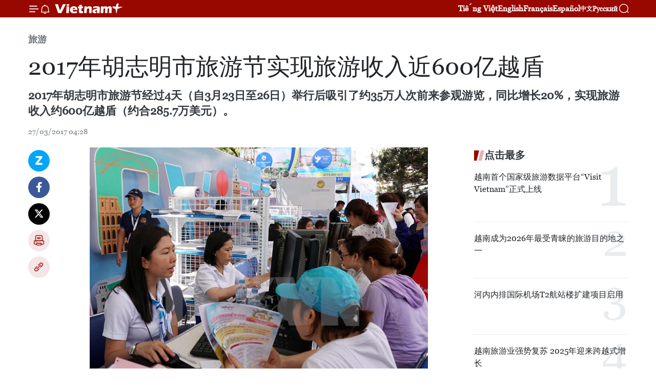

--- FILE ---
content_type: text/html;charset=utf-8
request_url: https://zh.vietnamplus.vn/article-post63353.vnp
body_size: 23209
content:
<!DOCTYPE html> <html lang="zh" class="cn"> <head> <title>2017年胡志明市旅游节实现旅游收入近600亿越盾 | Vietnam+ (VietnamPlus)</title> <meta name="description" content="2017年胡志明市旅游节经过4天（自3月23日至26日）举行后吸引了约35万人次前来参观游览，同比增长20%，实现旅游收入约600亿越盾（约合285.7万美元）。"/> <meta name="keywords" content="胡志明市,旅游节,旅游收入"/> <meta name="news_keywords" content="胡志明市,旅游节,旅游收入"/> <meta http-equiv="Content-Type" content="text/html; charset=utf-8" /> <meta http-equiv="X-UA-Compatible" content="IE=edge"/> <meta http-equiv="refresh" content="1800" /> <meta name="revisit-after" content="1 days" /> <meta name="viewport" content="width=device-width, initial-scale=1"> <meta http-equiv="content-language" content="vi" /> <meta name="format-detection" content="telephone=no"/> <meta name="format-detection" content="address=no"/> <meta name="apple-mobile-web-app-capable" content="yes"> <meta name="apple-mobile-web-app-status-bar-style" content="black"> <meta name="apple-mobile-web-app-title" content="Vietnam+ (VietnamPlus)"/> <meta name="referrer" content="no-referrer-when-downgrade"/> <link rel="shortcut icon" href="https://media.vietnamplus.vn/assets/web/styles/img/favicon.ico" type="image/x-icon" /> <link rel="preconnect" href="https://media.vietnamplus.vn"/> <link rel="dns-prefetch" href="https://media.vietnamplus.vn"/> <link rel="preconnect" href="//www.google-analytics.com" /> <link rel="preconnect" href="//www.googletagmanager.com" /> <link rel="preconnect" href="//stc.za.zaloapp.com" /> <link rel="preconnect" href="//fonts.googleapis.com" /> <link rel="preconnect" href="//pagead2.googlesyndication.com"/> <link rel="preconnect" href="//tpc.googlesyndication.com"/> <link rel="preconnect" href="//securepubads.g.doubleclick.net"/> <link rel="preconnect" href="//accounts.google.com"/> <link rel="preconnect" href="//adservice.google.com"/> <link rel="preconnect" href="//adservice.google.com.vn"/> <link rel="preconnect" href="//www.googletagservices.com"/> <link rel="preconnect" href="//partner.googleadservices.com"/> <link rel="preconnect" href="//tpc.googlesyndication.com"/> <link rel="preconnect" href="//za.zdn.vn"/> <link rel="preconnect" href="//sp.zalo.me"/> <link rel="preconnect" href="//connect.facebook.net"/> <link rel="preconnect" href="//www.facebook.com"/> <link rel="dns-prefetch" href="//www.google-analytics.com" /> <link rel="dns-prefetch" href="//www.googletagmanager.com" /> <link rel="dns-prefetch" href="//stc.za.zaloapp.com" /> <link rel="dns-prefetch" href="//fonts.googleapis.com" /> <link rel="dns-prefetch" href="//pagead2.googlesyndication.com"/> <link rel="dns-prefetch" href="//tpc.googlesyndication.com"/> <link rel="dns-prefetch" href="//securepubads.g.doubleclick.net"/> <link rel="dns-prefetch" href="//accounts.google.com"/> <link rel="dns-prefetch" href="//adservice.google.com"/> <link rel="dns-prefetch" href="//adservice.google.com.vn"/> <link rel="dns-prefetch" href="//www.googletagservices.com"/> <link rel="dns-prefetch" href="//partner.googleadservices.com"/> <link rel="dns-prefetch" href="//tpc.googlesyndication.com"/> <link rel="dns-prefetch" href="//za.zdn.vn"/> <link rel="dns-prefetch" href="//sp.zalo.me"/> <link rel="dns-prefetch" href="//connect.facebook.net"/> <link rel="dns-prefetch" href="//www.facebook.com"/> <link rel="dns-prefetch" href="//graph.facebook.com"/> <link rel="dns-prefetch" href="//static.xx.fbcdn.net"/> <link rel="dns-prefetch" href="//staticxx.facebook.com"/> <script> var cmsConfig = { domainDesktop: 'https://zh.vietnamplus.vn', domainMobile: 'https://zh.vietnamplus.vn', domainApi: 'https://zh-api.vietnamplus.vn', domainStatic: 'https://media.vietnamplus.vn', domainLog: 'https://zh-log.vietnamplus.vn', googleAnalytics: 'G\-6R6V6RSN83', siteId: 0, pageType: 1, objectId: 63353, adsZone: 381, allowAds: true, adsLazy: true, antiAdblock: true, }; if (window.location.protocol !== 'https:' && window.location.hostname.indexOf('vietnamplus.vn') !== -1) { window.location = 'https://' + window.location.hostname + window.location.pathname + window.location.hash; } var USER_AGENT=window.navigator&&(window.navigator.userAgent||window.navigator.vendor)||window.opera||"",IS_MOBILE=/Android|webOS|iPhone|iPod|BlackBerry|Windows Phone|IEMobile|Mobile Safari|Opera Mini/i.test(USER_AGENT),IS_REDIRECT=!1;function setCookie(e,o,i){var n=new Date,i=(n.setTime(n.getTime()+24*i*60*60*1e3),"expires="+n.toUTCString());document.cookie=e+"="+o+"; "+i+";path=/;"}function getCookie(e){var o=document.cookie.indexOf(e+"="),i=o+e.length+1;return!o&&e!==document.cookie.substring(0,e.length)||-1===o?null:(-1===(e=document.cookie.indexOf(";",i))&&(e=document.cookie.length),unescape(document.cookie.substring(i,e)))}IS_MOBILE&&getCookie("isDesktop")&&(setCookie("isDesktop",1,-1),window.location=window.location.pathname.replace(".amp", ".vnp")+window.location.search,IS_REDIRECT=!0); </script> <script> if(USER_AGENT && USER_AGENT.indexOf("facebot") <= 0 && USER_AGENT.indexOf("facebookexternalhit") <= 0) { var query = ''; var hash = ''; if (window.location.search) query = window.location.search; if (window.location.hash) hash = window.location.hash; var canonicalUrl = 'https://zh.vietnamplus.vn/article-post63353.vnp' + query + hash ; var curUrl = decodeURIComponent(window.location.href); if(!location.port && canonicalUrl.startsWith("http") && curUrl != canonicalUrl){ window.location.replace(canonicalUrl); } } </script> <meta property="fb:pages" content="120834779440" /> <meta property="fb:app_id" content="1960985707489919" /> <meta name="author" content="Vietnam+ (VietnamPlus)" /> <meta name="copyright" content="Copyright © 2026 by Vietnam+ (VietnamPlus)" /> <meta name="RATING" content="GENERAL" /> <meta name="GENERATOR" content="Vietnam+ (VietnamPlus)" /> <meta content="Vietnam+ (VietnamPlus)" itemprop="sourceOrganization" name="source"/> <meta content="news" itemprop="genre" name="medium"/> <meta name="robots" content="noarchive, max-image-preview:large, index, follow" /> <meta name="GOOGLEBOT" content="noarchive, max-image-preview:large, index, follow" /> <link rel="canonical" href="https://zh.vietnamplus.vn/article-post63353.vnp" /> <meta property="og:site_name" content="Vietnam+ (VietnamPlus)"/> <meta property="og:rich_attachment" content="true"/> <meta property="og:type" content="article"/> <meta property="og:url" content="https://zh.vietnamplus.vn/article-post63353.vnp"/> <meta property="og:image" content="https://mediazh.vietnamplus.vn/images/d64b6dba57756e92a2c312b3d69010b7090cc516ccabf2196fbe1403c093075c2214c9f792be5d00984efee9bcb8f19ee160bf590deb82e48c78b89b43995902523f12b7b18415f5f6e3ec2a01751e47/ngay_hoi_du_lich.jpg.webp"/> <meta property="og:image:width" content="1200"/> <meta property="og:image:height" content="630"/> <meta property="og:title" content="2017年胡志明市旅游节实现旅游收入近600亿越盾"/> <meta property="og:description" content="2017年胡志明市旅游节经过4天（自3月23日至26日）举行后吸引了约35万人次前来参观游览，同比增长20%，实现旅游收入约600亿越盾（约合285.7万美元）。"/> <meta name="twitter:card" value="summary"/> <meta name="twitter:url" content="https://zh.vietnamplus.vn/article-post63353.vnp"/> <meta name="twitter:title" content="2017年胡志明市旅游节实现旅游收入近600亿越盾"/> <meta name="twitter:description" content="2017年胡志明市旅游节经过4天（自3月23日至26日）举行后吸引了约35万人次前来参观游览，同比增长20%，实现旅游收入约600亿越盾（约合285.7万美元）。"/> <meta name="twitter:image" content="https://mediazh.vietnamplus.vn/images/d64b6dba57756e92a2c312b3d69010b7090cc516ccabf2196fbe1403c093075c2214c9f792be5d00984efee9bcb8f19ee160bf590deb82e48c78b89b43995902523f12b7b18415f5f6e3ec2a01751e47/ngay_hoi_du_lich.jpg.webp"/> <meta name="twitter:site" content="@Vietnam+ (VietnamPlus)"/> <meta name="twitter:creator" content="@Vietnam+ (VietnamPlus)"/> <meta property="article:publisher" content="https://www.facebook.com/VietnamPlus" /> <meta property="article:tag" content="胡志明市,旅游节,旅游收入"/> <meta property="article:section" content="旅游" /> <meta property="article:published_time" content="2017-03-27T11:28:00+0700"/> <meta property="article:modified_time" content="2017-03-27T16:44:23+0700"/> <script type="application/ld+json"> { "@context": "http://schema.org", "@type": "Organization", "name": "Vietnam+ (VietnamPlus)", "url": "https://zh.vietnamplus.vn", "logo": "https://media.vietnamplus.vn/assets/web/styles/img/logo.png", "foundingDate": "2008", "founders": [ { "@type": "Person", "name": "Thông tấn xã Việt Nam (TTXVN)" } ], "address": [ { "@type": "PostalAddress", "streetAddress": "Số 05 Lý Thường Kiệt - Hà Nội - Việt Nam", "addressLocality": "Hà Nội City", "addressRegion": "Northeast", "postalCode": "100000", "addressCountry": "VNM" } ], "contactPoint": [ { "@type": "ContactPoint", "telephone": "+84-243-941-1349", "contactType": "customer service" }, { "@type": "ContactPoint", "telephone": "+84-243-941-1348", "contactType": "customer service" } ], "sameAs": [ "https://www.facebook.com/VietnamPlus", "https://www.tiktok.com/@vietnamplus", "https://twitter.com/vietnamplus", "https://www.youtube.com/c/BaoVietnamPlus" ] } </script> <script type="application/ld+json"> { "@context" : "https://schema.org", "@type" : "WebSite", "name": "Vietnam+ (VietnamPlus)", "url": "https://zh.vietnamplus.vn", "alternateName" : "Báo điện tử VIETNAMPLUS, Cơ quan của Thông tấn xã Việt Nam (TTXVN)", "potentialAction": { "@type": "SearchAction", "target": { "@type": "EntryPoint", "urlTemplate": "https://zh.vietnamplus.vn/search/?q={search_term_string}" }, "query-input": "required name=search_term_string" } } </script> <script type="application/ld+json"> { "@context":"http://schema.org", "@type":"BreadcrumbList", "itemListElement":[ { "@type":"ListItem", "position":1, "item":{ "@id":"https://zh.vietnamplus.vn/travel/", "name":"旅游" } } ] } </script> <script type="application/ld+json"> { "@context": "http://schema.org", "@type": "NewsArticle", "mainEntityOfPage":{ "@type":"WebPage", "@id":"https://zh.vietnamplus.vn/article-post63353.vnp" }, "headline": "2017年胡志明市旅游节实现旅游收入近600亿越盾", "description": "2017年胡志明市旅游节经过4天（自3月23日至26日）举行后吸引了约35万人次前来参观游览，同比增长20%，实现旅游收入约600亿越盾（约合285.7万美元）。", "image": { "@type": "ImageObject", "url": "https://mediazh.vietnamplus.vn/images/d64b6dba57756e92a2c312b3d69010b7090cc516ccabf2196fbe1403c093075c2214c9f792be5d00984efee9bcb8f19ee160bf590deb82e48c78b89b43995902523f12b7b18415f5f6e3ec2a01751e47/ngay_hoi_du_lich.jpg.webp", "width" : 1200, "height" : 675 }, "datePublished": "2017-03-27T11:28:00+0700", "dateModified": "2017-03-27T16:44:23+0700", "author": { "@type": "Person", "name": "" }, "publisher": { "@type": "Organization", "name": "Vietnam+ (VietnamPlus)", "logo": { "@type": "ImageObject", "url": "https://media.vietnamplus.vn/assets/web/styles/img/logo.png" } } } </script> <link rel="preload" href="https://media.vietnamplus.vn/assets/web/styles/css/main.min-1.0.14.css" as="style"> <link rel="preload" href="https://media.vietnamplus.vn/assets/web/js/main.min-1.0.33.js" as="script"> <link rel="preload" href="https://media.vietnamplus.vn/assets/web/js/detail.min-1.0.15.js" as="script"> <link rel="preload" href="https://common.mcms.one/assets/styles/css/vietnamplus-1.0.0.css" as="style"> <link rel="stylesheet" href="https://common.mcms.one/assets/styles/css/vietnamplus-1.0.0.css"> <link id="cms-style" rel="stylesheet" href="https://media.vietnamplus.vn/assets/web/styles/css/main.min-1.0.14.css"> <script type="text/javascript"> var _metaOgUrl = 'https://zh.vietnamplus.vn/article-post63353.vnp'; var page_title = document.title; var tracked_url = window.location.pathname + window.location.search + window.location.hash; var cate_path = 'travel'; if (cate_path.length > 0) { tracked_url = "/" + cate_path + tracked_url; } </script> <script async="" src="https://www.googletagmanager.com/gtag/js?id=G-6R6V6RSN83"></script> <script> window.dataLayer = window.dataLayer || []; function gtag(){dataLayer.push(arguments);} gtag('js', new Date()); gtag('config', 'G-6R6V6RSN83', {page_path: tracked_url}); </script> <script>window.dataLayer = window.dataLayer || [];dataLayer.push({'pageCategory': '/travel'});</script> <script> window.dataLayer = window.dataLayer || []; dataLayer.push({ 'event': 'Pageview', 'articleId': '63353', 'articleTitle': '2017年胡志明市旅游节实现旅游收入近600亿越盾', 'articleCategory': '旅游', 'articleAlowAds': true, 'articleType': 'detail', 'articleTags': '胡志明市,旅游节,旅游收入', 'articlePublishDate': '2017-03-27T11:28:00+0700', 'articleThumbnail': 'https://mediazh.vietnamplus.vn/images/d64b6dba57756e92a2c312b3d69010b7090cc516ccabf2196fbe1403c093075c2214c9f792be5d00984efee9bcb8f19ee160bf590deb82e48c78b89b43995902523f12b7b18415f5f6e3ec2a01751e47/ngay_hoi_du_lich.jpg.webp', 'articleShortUrl': 'https://zh.vietnamplus.vn/article-post63353.vnp', 'articleFullUrl': 'https://zh.vietnamplus.vn/article-post63353.vnp', }); </script> <script type='text/javascript'> gtag('event', 'article_page',{ 'articleId': '63353', 'articleTitle': '2017年胡志明市旅游节实现旅游收入近600亿越盾', 'articleCategory': '旅游', 'articleAlowAds': true, 'articleType': 'detail', 'articleTags': '胡志明市,旅游节,旅游收入', 'articlePublishDate': '2017-03-27T11:28:00+0700', 'articleThumbnail': 'https://mediazh.vietnamplus.vn/images/d64b6dba57756e92a2c312b3d69010b7090cc516ccabf2196fbe1403c093075c2214c9f792be5d00984efee9bcb8f19ee160bf590deb82e48c78b89b43995902523f12b7b18415f5f6e3ec2a01751e47/ngay_hoi_du_lich.jpg.webp', 'articleShortUrl': 'https://zh.vietnamplus.vn/article-post63353.vnp', 'articleFullUrl': 'https://zh.vietnamplus.vn/article-post63353.vnp', }); </script> <script>(function(w,d,s,l,i){w[l]=w[l]||[];w[l].push({'gtm.start': new Date().getTime(),event:'gtm.js'});var f=d.getElementsByTagName(s)[0], j=d.createElement(s),dl=l!='dataLayer'?'&l='+l:'';j.async=true;j.src= 'https://www.googletagmanager.com/gtm.js?id='+i+dl;f.parentNode.insertBefore(j,f); })(window,document,'script','dataLayer','GTM-5WM58F3N');</script> <script type="text/javascript"> !function(){"use strict";function e(e){var t=!(arguments.length>1&&void 0!==arguments[1])||arguments[1],c=document.createElement("script");c.src=e,t?c.type="module":(c.async=!0,c.type="text/javascript",c.setAttribute("nomodule",""));var n=document.getElementsByTagName("script")[0];n.parentNode.insertBefore(c,n)}!function(t,c){!function(t,c,n){var a,o,r;n.accountId=c,null!==(a=t.marfeel)&&void 0!==a||(t.marfeel={}),null!==(o=(r=t.marfeel).cmd)&&void 0!==o||(r.cmd=[]),t.marfeel.config=n;var i="https://sdk.mrf.io/statics";e("".concat(i,"/marfeel-sdk.js?id=").concat(c),!0),e("".concat(i,"/marfeel-sdk.es5.js?id=").concat(c),!1)}(t,c,arguments.length>2&&void 0!==arguments[2]?arguments[2]:{})}(window,2272,{} )}(); </script> <script async src="https://sp.zalo.me/plugins/sdk.js"></script> </head> <body class="detail-page"> <div id="sdaWeb_SdaMasthead" class="rennab rennab-top" data-platform="1" data-position="Web_SdaMasthead"> </div> <header class=" site-header"> <div class="sticky"> <div class="container"> <i class="ic-menu"></i> <i class="ic-bell"></i> <div id="header-news" class="pick-news hidden" data-source="header-latest-news"></div> <a class="small-logo" href="/" title="Vietnam+ (VietnamPlus)">Vietnam+ (VietnamPlus)</a> <ul class="menu"> <li> <a href="https://www.vietnamplus.vn" title="Tiếng Việt" target="_blank">Tiếng Việt</a> </li> <li> <a href="https://en.vietnamplus.vn" title="English" target="_blank" rel="nofollow">English</a> </li> <li> <a href="https://fr.vietnamplus.vn" title="Français" target="_blank" rel="nofollow">Français</a> </li> <li> <a href="https://es.vietnamplus.vn" title="Español" target="_blank" rel="nofollow">Español</a> </li> <li> <a href="https://zh.vietnamplus.vn" title="中文" target="_blank" rel="nofollow">中文</a> </li> <li> <a href="https://ru.vietnamplus.vn" title="Русский" target="_blank" rel="nofollow">Русский</a> </li> </ul> <div class="search-wrapper"> <i class="ic-search"></i> <input type="text" class="search txtsearch" placeholder="关键词"> </div> </div> </div> </header> <div class="site-body"> <div id="sdaWeb_SdaBackground" class="rennab " data-platform="1" data-position="Web_SdaBackground"> </div> <div class="container"> <div class="breadcrumb breadcrumb-detail"> <h2 class="main"> <a href="https://zh.vietnamplus.vn/travel/" title="旅游" class="active">旅游</a> </h2> </div> <div id="sdaWeb_SdaTop" class="rennab " data-platform="1" data-position="Web_SdaTop"> </div> <div class="article"> <h1 class="article__title cms-title "> 2017年胡志明市旅游节实现旅游收入近600亿越盾 </h1> <div class="article__sapo cms-desc"> 2017年胡志明市旅游节经过4天（自3月23日至26日）举行后吸引了约35万人次前来参观游览，同比增长20%，实现旅游收入约600亿越盾（约合285.7万美元）。 </div> <div id="sdaWeb_SdaArticleAfterSapo" class="rennab " data-platform="1" data-position="Web_SdaArticleAfterSapo"> </div> <div class="article__meta"> <time class="time" datetime="2017-03-27T11:28:00+0700" data-time="1490588880" data-friendly="false">2017年03月27日星期一 11:28</time> <meta class="cms-date" itemprop="datePublished" content="2017-03-27T11:28:00+0700"> </div> <div class="col"> <div class="main-col content-col"> <div class="article__body zce-content-body cms-body" itemprop="articleBody"> <div class="social-pin sticky article__social"> <a href="javascript:void(0);" class="zl zalo-share-button" title="Zalo" data-href="https://zh.vietnamplus.vn/article-post63353.vnp" data-oaid="4486284411240520426" data-layout="1" data-color="blue" data-customize="true">Zalo</a> <a href="javascript:void(0);" class="item fb" data-href="https://zh.vietnamplus.vn/article-post63353.vnp" data-rel="facebook" title="Facebook">Facebook</a> <a href="javascript:void(0);" class="item tw" data-href="https://zh.vietnamplus.vn/article-post63353.vnp" data-rel="twitter" title="Twitter">Twitter</a> <a href="javascript:void(0);" class="bookmark sendbookmark hidden" onclick="ME.sendBookmark(this, 63353);" data-id="63353" title="收藏">收藏</a> <a href="javascript:void(0);" class="print sendprint" title="Print" data-href="/print-63353.html">打印</a> <a href="javascript:void(0);" class="item link" data-href="https://zh.vietnamplus.vn/article-post63353.vnp" data-rel="copy" title="Copy link">Copy link</a> </div> <div class="ExternalClassA32CCCB3874640F0AE4937AA3A0B02F0"> <div class="article-photo"> <a href="/Uploaded_ZH/sxtt/2017_03_27/ngay_hoi_du_lich.jpg" rel="nofollow" target="_blank"><img alt="2017年胡志明市旅游节实现旅游收入近600亿越盾 ảnh 1" src="[data-uri]" class="lazyload cms-photo" data-large-src="https://mediazh.vietnamplus.vn/images/0270f1f1e01d9af365452aa5421fef279f4aac321bc0fa3beddaddc14de916d1fb317c18168a09c1ea05bfbecd04777c2c624a6faeb80615f83bcb1bd34afad1/ngay_hoi_du_lich.jpg" data-src="https://mediazh.vietnamplus.vn/images/96ffd5bee16f5c3e10e13684daa7101a444931c7f5a3b0126f414ea8b178d173d155d956a4efbeae873d7fecdd03fbf570fdf1224c87f448c7daa9b22ddc9063/ngay_hoi_du_lich.jpg" title="2017年胡志明市旅游节实现旅游收入近600亿越盾 ảnh 1"></a><span>附图（图片来源：越通社）</span> </div> <br> 越通社胡志明市——2017年胡志明市旅游节经过4天（自3月23日至26日）举行后吸引了约35万人次前来参观游览，同比增长20%，实现旅游收入约600亿越盾（约合285.7万美元）。 <br> <br> 越南胡志明市旅游促进中心主任黎张贤和在3月26日举行的闭幕仪式上表示，该活动有助于刺激国内旅游需求，推介新旅游产品以及为消费者与各家旅行社提供良好的交流与合作平台。 <br> <br> 此外，此次活动所取得的成果是胡志明市与全国各省市建立更紧密旅游合作关系，从而更好满足市场需求的充分体现，同时是全国各地及旅游企业更加了解胡志明市旅游市场的良好机会。&nbsp; <br> <br> 在推介各条北部和中部地区连线旅游线路的同时，若干旅行社推出了各条推广《金刚：骷髅岛》（Kong：Skull Island）影片取影地广平省、宁平省和广宁省的旅游线路，吸引了众多游客的关注。 <br> <br> 此外，各条外国旅游线路因以优惠的价格而受到游客的关注，其中主要集中于去韩国、日本、中国台湾、泰国等国家和地区的旅游线路。（越通社——VNA）
</div> <div class="article__source"> <div class="source"> <span class="name">越通社</span> </div> </div> <div id="sdaWeb_SdaArticleAfterBody" class="rennab " data-platform="1" data-position="Web_SdaArticleAfterBody"> </div> </div> <div class="article__tag"> <a class="active" href="https://zh.vietnamplus.vn/tag/胡志明市-tag144.vnp" title="胡志明市">#胡志明市</a> <a class="active" href="https://zh.vietnamplus.vn/tag/旅游节-tag3192.vnp" title="旅游节">#旅游节</a> <a class="" href="https://zh.vietnamplus.vn/tag/旅游收入-tag5909.vnp" title="旅游收入">#旅游收入</a> <a class="link" href="https://zh.vietnamplus.vn/region/rg/126.vnp" title="胡志明市"><i class="ic-location"></i> 胡志明市</a> <a class="link" href="https://zh.vietnamplus.vn/region/rg/620.vnp" title="越南"><i class="ic-location"></i> 越南</a> </div> <div id="sdaWeb_SdaArticleAfterTag" class="rennab " data-platform="1" data-position="Web_SdaArticleAfterTag"> </div> <div class="wrap-social"> <div class="social-pin article__social"> <a href="javascript:void(0);" class="zl zalo-share-button" title="Zalo" data-href="https://zh.vietnamplus.vn/article-post63353.vnp" data-oaid="4486284411240520426" data-layout="1" data-color="blue" data-customize="true">Zalo</a> <a href="javascript:void(0);" class="item fb" data-href="https://zh.vietnamplus.vn/article-post63353.vnp" data-rel="facebook" title="Facebook">Facebook</a> <a href="javascript:void(0);" class="item tw" data-href="https://zh.vietnamplus.vn/article-post63353.vnp" data-rel="twitter" title="Twitter">Twitter</a> <a href="javascript:void(0);" class="bookmark sendbookmark hidden" onclick="ME.sendBookmark(this, 63353);" data-id="63353" title="收藏">收藏</a> <a href="javascript:void(0);" class="print sendprint" title="Print" data-href="/print-63353.html">打印</a> <a href="javascript:void(0);" class="item link" data-href="https://zh.vietnamplus.vn/article-post63353.vnp" data-rel="copy" title="Copy link">Copy link</a> </div> <a href="https://news.google.com/publications/CAAqBwgKMN-18wowlLWFAw?hl=vi&gl=VN&ceid=VN%3Avi" class="google-news" target="_blank" title="Google News">关注 VietnamPlus</a> </div> <div id="sdaWeb_SdaArticleAfterBody1" class="rennab " data-platform="1" data-position="Web_SdaArticleAfterBody1"> </div> <div id="sdaWeb_SdaArticleAfterBody2" class="rennab " data-platform="1" data-position="Web_SdaArticleAfterBody2"> </div> <div class="box-related-news"> <h3 class="box-heading"> <span class="title">相关新闻</span> </h3> <div class="box-content" data-source="related-news"> <article class="story"> <figure class="story__thumb"> <a class="cms-link" href="https://zh.vietnamplus.vn/article-post63174.vnp" title="胡志明市将邀请外国专家参加地下空间规划工作"> <img class="lazyload" src="[data-uri]" data-src="https://mediazh.vietnamplus.vn/images/6a207130380a6995adc232b70938d3a7bc98bbf5cc86d69765a52adf3e2e84a7f17bb3e666a51aca745126d3f795919d1e31e04afb6c81adae57273a88540a24/images607093_8A.jpg.webp" data-srcset="https://mediazh.vietnamplus.vn/images/6a207130380a6995adc232b70938d3a7bc98bbf5cc86d69765a52adf3e2e84a7f17bb3e666a51aca745126d3f795919d1e31e04afb6c81adae57273a88540a24/images607093_8A.jpg.webp 1x, https://mediazh.vietnamplus.vn/images/c0b508db472e6bb0e68a748ea188e068bc98bbf5cc86d69765a52adf3e2e84a7f17bb3e666a51aca745126d3f795919d1e31e04afb6c81adae57273a88540a24/images607093_8A.jpg.webp 2x" alt="​附图：胡志明市一角。（图片来源：越通社）"> <noscript><img src="https://mediazh.vietnamplus.vn/images/6a207130380a6995adc232b70938d3a7bc98bbf5cc86d69765a52adf3e2e84a7f17bb3e666a51aca745126d3f795919d1e31e04afb6c81adae57273a88540a24/images607093_8A.jpg.webp" srcset="https://mediazh.vietnamplus.vn/images/6a207130380a6995adc232b70938d3a7bc98bbf5cc86d69765a52adf3e2e84a7f17bb3e666a51aca745126d3f795919d1e31e04afb6c81adae57273a88540a24/images607093_8A.jpg.webp 1x, https://mediazh.vietnamplus.vn/images/c0b508db472e6bb0e68a748ea188e068bc98bbf5cc86d69765a52adf3e2e84a7f17bb3e666a51aca745126d3f795919d1e31e04afb6c81adae57273a88540a24/images607093_8A.jpg.webp 2x" alt="​附图：胡志明市一角。（图片来源：越通社）" class="image-fallback"></noscript> </a> </figure> <h2 class="story__heading" data-tracking="63174"> <a class=" cms-link" href="https://zh.vietnamplus.vn/article-post63174.vnp" title="胡志明市将邀请外国专家参加地下空间规划工作"> 胡志明市将邀请外国专家参加地下空间规划工作 </a> </h2> <time class="time" datetime="2017-03-22T16:43:00+0700" data-time="1490175780"> 22/03/2017 16:43 </time> <div class="story__summary story__shorten"> 近日，胡志明市人民委员会办公室最近表示，胡志明市人民委员会主席阮成锋已责成建设规划局集中于地下空间规划工作，尤其是地下停车场规划和河流、渠道沿岸区域规划等工作。 </div> </article> <article class="story"> <figure class="story__thumb"> <a class="cms-link" href="https://zh.vietnamplus.vn/article-post63275.vnp" title="胡志明市与世行合作提高人民的生活质量"> <img class="lazyload" src="[data-uri]" data-src="https://mediazh.vietnamplus.vn/images/6a207130380a6995adc232b70938d3a7bc98bbf5cc86d69765a52adf3e2e84a76f7dab35b0a761d70056a114ecc8c69f8376ea9cad230df1e4318e77cb7def6e/ngan_hang_tg.jpg.webp" data-srcset="https://mediazh.vietnamplus.vn/images/6a207130380a6995adc232b70938d3a7bc98bbf5cc86d69765a52adf3e2e84a76f7dab35b0a761d70056a114ecc8c69f8376ea9cad230df1e4318e77cb7def6e/ngan_hang_tg.jpg.webp 1x, https://mediazh.vietnamplus.vn/images/c0b508db472e6bb0e68a748ea188e068bc98bbf5cc86d69765a52adf3e2e84a76f7dab35b0a761d70056a114ecc8c69f8376ea9cad230df1e4318e77cb7def6e/ngan_hang_tg.jpg.webp 2x" alt="世界银行首席执行官格奥尔基"> <noscript><img src="https://mediazh.vietnamplus.vn/images/6a207130380a6995adc232b70938d3a7bc98bbf5cc86d69765a52adf3e2e84a76f7dab35b0a761d70056a114ecc8c69f8376ea9cad230df1e4318e77cb7def6e/ngan_hang_tg.jpg.webp" srcset="https://mediazh.vietnamplus.vn/images/6a207130380a6995adc232b70938d3a7bc98bbf5cc86d69765a52adf3e2e84a76f7dab35b0a761d70056a114ecc8c69f8376ea9cad230df1e4318e77cb7def6e/ngan_hang_tg.jpg.webp 1x, https://mediazh.vietnamplus.vn/images/c0b508db472e6bb0e68a748ea188e068bc98bbf5cc86d69765a52adf3e2e84a76f7dab35b0a761d70056a114ecc8c69f8376ea9cad230df1e4318e77cb7def6e/ngan_hang_tg.jpg.webp 2x" alt="世界银行首席执行官格奥尔基" class="image-fallback"></noscript> </a> </figure> <h2 class="story__heading" data-tracking="63275"> <a class=" cms-link" href="https://zh.vietnamplus.vn/article-post63275.vnp" title="胡志明市与世行合作提高人民的生活质量"> 胡志明市与世行合作提高人民的生活质量 </a> </h2> <time class="time" datetime="2017-03-24T16:29:00+0700" data-time="1490347740"> 24/03/2017 16:29 </time> <div class="story__summary story__shorten"> 胡志明市与世行将继续合作研究并如期展开世行资助的项目，旨在提高该市的地位和改善人民的生活质量。 </div> </article> <article class="story"> <figure class="story__thumb"> <a class="cms-link" href="https://zh.vietnamplus.vn/article-post63284.vnp" title="越南胡志明市愿与法语圈国家各地城市扩大合作"> <img class="lazyload" src="[data-uri]" data-src="https://mediazh.vietnamplus.vn/images/6a207130380a6995adc232b70938d3a7bc98bbf5cc86d69765a52adf3e2e84a7596ae7edb02ca6689a2d8e573dcad08bffde09edae4412d860da00673a8d344a/ong_liem.jpg.webp" data-srcset="https://mediazh.vietnamplus.vn/images/6a207130380a6995adc232b70938d3a7bc98bbf5cc86d69765a52adf3e2e84a7596ae7edb02ca6689a2d8e573dcad08bffde09edae4412d860da00673a8d344a/ong_liem.jpg.webp 1x, https://mediazh.vietnamplus.vn/images/c0b508db472e6bb0e68a748ea188e068bc98bbf5cc86d69765a52adf3e2e84a7596ae7edb02ca6689a2d8e573dcad08bffde09edae4412d860da00673a8d344a/ong_liem.jpg.webp 2x" alt="黎青廉（右）与迪迪埃·勒·波特"> <noscript><img src="https://mediazh.vietnamplus.vn/images/6a207130380a6995adc232b70938d3a7bc98bbf5cc86d69765a52adf3e2e84a7596ae7edb02ca6689a2d8e573dcad08bffde09edae4412d860da00673a8d344a/ong_liem.jpg.webp" srcset="https://mediazh.vietnamplus.vn/images/6a207130380a6995adc232b70938d3a7bc98bbf5cc86d69765a52adf3e2e84a7596ae7edb02ca6689a2d8e573dcad08bffde09edae4412d860da00673a8d344a/ong_liem.jpg.webp 1x, https://mediazh.vietnamplus.vn/images/c0b508db472e6bb0e68a748ea188e068bc98bbf5cc86d69765a52adf3e2e84a7596ae7edb02ca6689a2d8e573dcad08bffde09edae4412d860da00673a8d344a/ong_liem.jpg.webp 2x" alt="黎青廉（右）与迪迪埃·勒·波特" class="image-fallback"></noscript> </a> </figure> <h2 class="story__heading" data-tracking="63284"> <a class=" cms-link" href="https://zh.vietnamplus.vn/article-post63284.vnp" title="越南胡志明市愿与法语圈国家各地城市扩大合作"> 越南胡志明市愿与法语圈国家各地城市扩大合作 </a> </h2> <time class="time" datetime="2017-03-25T14:09:00+0700" data-time="1490425740"> 25/03/2017 14:09 </time> <div class="story__summary story__shorten"> 越南胡志明市人民委员会副主席黎青廉24日会见了由法语国家议会联盟议会联盟（APF）行政秘书长迪迪埃·勒·波特（Didier Le Bot）率领的法语国家青年议员代表团。 </div> </article> <article class="story"> <figure class="story__thumb"> <a class="cms-link" href="https://zh.vietnamplus.vn/article-post63291.vnp" title="胡志明市国家大学与美国哈佛大学加强合作"> <img class="lazyload" src="[data-uri]" data-src="https://mediazh.vietnamplus.vn/images/6a207130380a6995adc232b70938d3a7bc98bbf5cc86d69765a52adf3e2e84a700a00fc2449c8447ee331b0ba07e39a12d302f3badb89b4c9258fd706de4b1c8/harvard11.jpg.webp" data-srcset="https://mediazh.vietnamplus.vn/images/6a207130380a6995adc232b70938d3a7bc98bbf5cc86d69765a52adf3e2e84a700a00fc2449c8447ee331b0ba07e39a12d302f3badb89b4c9258fd706de4b1c8/harvard11.jpg.webp 1x, https://mediazh.vietnamplus.vn/images/c0b508db472e6bb0e68a748ea188e068bc98bbf5cc86d69765a52adf3e2e84a700a00fc2449c8447ee331b0ba07e39a12d302f3badb89b4c9258fd706de4b1c8/harvard11.jpg.webp 2x" alt="福斯特教授与社会科学与人文大学师生进行交流"> <noscript><img src="https://mediazh.vietnamplus.vn/images/6a207130380a6995adc232b70938d3a7bc98bbf5cc86d69765a52adf3e2e84a700a00fc2449c8447ee331b0ba07e39a12d302f3badb89b4c9258fd706de4b1c8/harvard11.jpg.webp" srcset="https://mediazh.vietnamplus.vn/images/6a207130380a6995adc232b70938d3a7bc98bbf5cc86d69765a52adf3e2e84a700a00fc2449c8447ee331b0ba07e39a12d302f3badb89b4c9258fd706de4b1c8/harvard11.jpg.webp 1x, https://mediazh.vietnamplus.vn/images/c0b508db472e6bb0e68a748ea188e068bc98bbf5cc86d69765a52adf3e2e84a700a00fc2449c8447ee331b0ba07e39a12d302f3badb89b4c9258fd706de4b1c8/harvard11.jpg.webp 2x" alt="福斯特教授与社会科学与人文大学师生进行交流" class="image-fallback"></noscript> </a> </figure> <h2 class="story__heading" data-tracking="63291"> <a class=" cms-link" href="https://zh.vietnamplus.vn/article-post63291.vnp" title="胡志明市国家大学与美国哈佛大学加强合作"> 胡志明市国家大学与美国哈佛大学加强合作 </a> </h2> <time class="time" datetime="2017-03-25T15:30:00+0700" data-time="1490430600"> 25/03/2017 15:30 </time> <div class="story__summary story__shorten"> 访问越南期间，美国哈佛大学校长德鲁·吉尔平·福斯特（Drew Gilpin Faust）教授3月23日造访胡志明市国家大学直属社会科学与人文大学并与该校师生交流互动。 </div> </article> <article class="story"> <figure class="story__thumb"> <a class="cms-link" href="https://zh.vietnamplus.vn/article-post63292.vnp" title="2016年胡志明市100个一流旅游品牌表彰盛典在胡志明市举行"> <img class="lazyload" src="[data-uri]" data-src="https://mediazh.vietnamplus.vn/images/6a207130380a6995adc232b70938d3a7bc98bbf5cc86d69765a52adf3e2e84a792c80c11a12b98c9b49cc19eb2c0f2c2635ce706bec25b06c2ffc585ef5897b8/tonvinhdu2w.jpg.webp" data-srcset="https://mediazh.vietnamplus.vn/images/6a207130380a6995adc232b70938d3a7bc98bbf5cc86d69765a52adf3e2e84a792c80c11a12b98c9b49cc19eb2c0f2c2635ce706bec25b06c2ffc585ef5897b8/tonvinhdu2w.jpg.webp 1x, https://mediazh.vietnamplus.vn/images/c0b508db472e6bb0e68a748ea188e068bc98bbf5cc86d69765a52adf3e2e84a792c80c11a12b98c9b49cc19eb2c0f2c2635ce706bec25b06c2ffc585ef5897b8/tonvinhdu2w.jpg.webp 2x" alt="吕国庆在表彰大会上发表讲话"> <noscript><img src="https://mediazh.vietnamplus.vn/images/6a207130380a6995adc232b70938d3a7bc98bbf5cc86d69765a52adf3e2e84a792c80c11a12b98c9b49cc19eb2c0f2c2635ce706bec25b06c2ffc585ef5897b8/tonvinhdu2w.jpg.webp" srcset="https://mediazh.vietnamplus.vn/images/6a207130380a6995adc232b70938d3a7bc98bbf5cc86d69765a52adf3e2e84a792c80c11a12b98c9b49cc19eb2c0f2c2635ce706bec25b06c2ffc585ef5897b8/tonvinhdu2w.jpg.webp 1x, https://mediazh.vietnamplus.vn/images/c0b508db472e6bb0e68a748ea188e068bc98bbf5cc86d69765a52adf3e2e84a792c80c11a12b98c9b49cc19eb2c0f2c2635ce706bec25b06c2ffc585ef5897b8/tonvinhdu2w.jpg.webp 2x" alt="吕国庆在表彰大会上发表讲话" class="image-fallback"></noscript> </a> </figure> <h2 class="story__heading" data-tracking="63292"> <a class=" cms-link" href="https://zh.vietnamplus.vn/article-post63292.vnp" title="2016年胡志明市100个一流旅游品牌表彰盛典在胡志明市举行"> 2016年胡志明市100个一流旅游品牌表彰盛典在胡志明市举行 </a> </h2> <time class="time" datetime="2017-03-25T15:55:00+0700" data-time="1490432100"> 25/03/2017 15:55 </time> <div class="story__summary story__shorten"> 3月24日晚，胡志明市旅游局同该市旅游协会联合举行2016年胡志明市100个一流旅游品牌表彰盛典。 </div> </article> <article class="story"> <figure class="story__thumb"> <a class="cms-link" href="https://zh.vietnamplus.vn/article-post63308.vnp" title="胡志明市公安机关逮捕抢劫财产的两名外国人"> <img class="lazyload" src="[data-uri]" data-src="https://mediazh.vietnamplus.vn/images/6a207130380a6995adc232b70938d3a7bc98bbf5cc86d69765a52adf3e2e84a70011a823f147877a421f3f4494d57855ffde09edae4412d860da00673a8d344a/cuopxeom.jpg.webp" data-srcset="https://mediazh.vietnamplus.vn/images/6a207130380a6995adc232b70938d3a7bc98bbf5cc86d69765a52adf3e2e84a70011a823f147877a421f3f4494d57855ffde09edae4412d860da00673a8d344a/cuopxeom.jpg.webp 1x, https://mediazh.vietnamplus.vn/images/c0b508db472e6bb0e68a748ea188e068bc98bbf5cc86d69765a52adf3e2e84a70011a823f147877a421f3f4494d57855ffde09edae4412d860da00673a8d344a/cuopxeom.jpg.webp 2x" alt="印度​籍公民Ravi Barkash和美国籍​公民Moon Atfri。（图片来源：http://m.voh.com.vn）"> <noscript><img src="https://mediazh.vietnamplus.vn/images/6a207130380a6995adc232b70938d3a7bc98bbf5cc86d69765a52adf3e2e84a70011a823f147877a421f3f4494d57855ffde09edae4412d860da00673a8d344a/cuopxeom.jpg.webp" srcset="https://mediazh.vietnamplus.vn/images/6a207130380a6995adc232b70938d3a7bc98bbf5cc86d69765a52adf3e2e84a70011a823f147877a421f3f4494d57855ffde09edae4412d860da00673a8d344a/cuopxeom.jpg.webp 1x, https://mediazh.vietnamplus.vn/images/c0b508db472e6bb0e68a748ea188e068bc98bbf5cc86d69765a52adf3e2e84a70011a823f147877a421f3f4494d57855ffde09edae4412d860da00673a8d344a/cuopxeom.jpg.webp 2x" alt="印度​籍公民Ravi Barkash和美国籍​公民Moon Atfri。（图片来源：http://m.voh.com.vn）" class="image-fallback"></noscript> </a> </figure> <h2 class="story__heading" data-tracking="63308"> <a class=" cms-link" href="https://zh.vietnamplus.vn/article-post63308.vnp" title="胡志明市公安机关逮捕抢劫财产的两名外国人"> 胡志明市公安机关逮捕抢劫财产的两名外国人 </a> </h2> <time class="time" datetime="2017-03-26T14:50:00+0700" data-time="1490514600"> 26/03/2017 14:50 </time> <div class="story__summary story__shorten"> 胡志明市公安局刑事警察处南方特殊刑警队3月25日透露，该队已逮捕印度的Ravi Barkash （1990年出生）和美国籍的Moon Atfri1986年出生）以进一步调查他们抢劫他人财产的行为。 </div> </article> </div> </div> <div id="sdaWeb_SdaArticleAfterRelated" class="rennab " data-platform="1" data-position="Web_SdaArticleAfterRelated"> </div> <div class="timeline secondary"> <h3 class="box-heading"> <a href="https://zh.vietnamplus.vn/travel/" title="旅游" class="title"> 更多 </a> </h3> <div class="box-content content-list" data-source="recommendation-381"> <article class="story" data-id="255290"> <figure class="story__thumb"> <a class="cms-link" href="https://zh.vietnamplus.vn/article-post255290.vnp" title="越共十四大：2026年&#34;越南春节-古街年味&#34;亮相河内古街区"> <img class="lazyload" src="[data-uri]" data-src="https://mediazh.vietnamplus.vn/images/[base64]/vna-potal-lan-toa-cac-gia-tri-van-hoa-truyen-thong-qua-tet-viet-tet-pho-2026-8535510.jpg.webp" data-srcset="https://mediazh.vietnamplus.vn/images/[base64]/vna-potal-lan-toa-cac-gia-tri-van-hoa-truyen-thong-qua-tet-viet-tet-pho-2026-8535510.jpg.webp 1x, https://mediazh.vietnamplus.vn/images/[base64]/vna-potal-lan-toa-cac-gia-tri-van-hoa-truyen-thong-qua-tet-viet-tet-pho-2026-8535510.jpg.webp 2x" alt="在2026年&#34;越南春节-古街年味&#34;活动框架下，银行（Hàng Bạc）街22号遗迹空间首次被选作再现越南北部平原春节及春节集市场景的空间。图自越通社"> <noscript><img src="https://mediazh.vietnamplus.vn/images/[base64]/vna-potal-lan-toa-cac-gia-tri-van-hoa-truyen-thong-qua-tet-viet-tet-pho-2026-8535510.jpg.webp" srcset="https://mediazh.vietnamplus.vn/images/[base64]/vna-potal-lan-toa-cac-gia-tri-van-hoa-truyen-thong-qua-tet-viet-tet-pho-2026-8535510.jpg.webp 1x, https://mediazh.vietnamplus.vn/images/[base64]/vna-potal-lan-toa-cac-gia-tri-van-hoa-truyen-thong-qua-tet-viet-tet-pho-2026-8535510.jpg.webp 2x" alt="在2026年&#34;越南春节-古街年味&#34;活动框架下，银行（Hàng Bạc）街22号遗迹空间首次被选作再现越南北部平原春节及春节集市场景的空间。图自越通社" class="image-fallback"></noscript> </a> </figure> <h2 class="story__heading" data-tracking="255290"> <a class=" cms-link" href="https://zh.vietnamplus.vn/article-post255290.vnp" title="越共十四大：2026年&#34;越南春节-古街年味&#34;亮相河内古街区"> 越共十四大：2026年"越南春节-古街年味"亮相河内古街区 </a> </h2> <time class="time" datetime="2026-01-18T17:55:16+0700" data-time="1768733716"> 18/01/2026 17:55 </time> <div class="story__summary story__shorten"> <p>值此2026年新春之际，2026年"越南春节-古街年味"活动于1月17日在河内古街区遗产空间开幕，再现、守护和传播传统春节文化价值。这也是庆祝越南共产党第十四次全国代表大会召开的活动之一。</p> </div> </article> <article class="story" data-id="255221"> <figure class="story__thumb"> <a class="cms-link" href="https://zh.vietnamplus.vn/article-post255221.vnp" title="激发文旅经济活力"> <img class="lazyload" src="[data-uri]" data-src="https://mediazh.vietnamplus.vn/images/92ec8721cc89765ba8c7de939331951d57b06da11f102cef94a60721ed563ba5b1b769b00705a00083d2ccdcf05ee4fd/image.jpg.webp" data-srcset="https://mediazh.vietnamplus.vn/images/92ec8721cc89765ba8c7de939331951d57b06da11f102cef94a60721ed563ba5b1b769b00705a00083d2ccdcf05ee4fd/image.jpg.webp 1x, https://mediazh.vietnamplus.vn/images/3d2649baf53d1acbad67c7cdb2efd84f57b06da11f102cef94a60721ed563ba5b1b769b00705a00083d2ccdcf05ee4fd/image.jpg.webp 2x" alt="游客体验文庙-国子监夜游之旅。图自人民报"> <noscript><img src="https://mediazh.vietnamplus.vn/images/92ec8721cc89765ba8c7de939331951d57b06da11f102cef94a60721ed563ba5b1b769b00705a00083d2ccdcf05ee4fd/image.jpg.webp" srcset="https://mediazh.vietnamplus.vn/images/92ec8721cc89765ba8c7de939331951d57b06da11f102cef94a60721ed563ba5b1b769b00705a00083d2ccdcf05ee4fd/image.jpg.webp 1x, https://mediazh.vietnamplus.vn/images/3d2649baf53d1acbad67c7cdb2efd84f57b06da11f102cef94a60721ed563ba5b1b769b00705a00083d2ccdcf05ee4fd/image.jpg.webp 2x" alt="游客体验文庙-国子监夜游之旅。图自人民报" class="image-fallback"></noscript> </a> </figure> <h2 class="story__heading" data-tracking="255221"> <a class=" cms-link" href="https://zh.vietnamplus.vn/article-post255221.vnp" title="激发文旅经济活力"> 激发文旅经济活力 </a> </h2> <time class="time" datetime="2026-01-18T10:00:00+0700" data-time="1768705200"> 18/01/2026 10:00 </time> <div class="story__summary story__shorten"> <p>从遗产资源中，许多地方已开发和发展文化旅游、服务业和创意产业，带来了经济利益。遗产正转化为活跃的发展资源，推动可持续增长。</p> </div> </article> <article class="story" data-id="255230"> <figure class="story__thumb"> <a class="cms-link" href="https://zh.vietnamplus.vn/article-post255230.vnp" title="绿色旅游为越南最北端地区开辟新发展路径"> <img class="lazyload" src="[data-uri]" data-src="https://mediazh.vietnamplus.vn/images/a1ac926228b315f11a89d21ccee511973b3fc648f80354adcfc8b9cf61d08af7f352165e5e4160d7996678c831bb53b7/lung-cu.jpg.webp" data-srcset="https://mediazh.vietnamplus.vn/images/a1ac926228b315f11a89d21ccee511973b3fc648f80354adcfc8b9cf61d08af7f352165e5e4160d7996678c831bb53b7/lung-cu.jpg.webp 1x, https://mediazh.vietnamplus.vn/images/540fb9ae416927b01b7a6315486bb2db3b3fc648f80354adcfc8b9cf61d08af7f352165e5e4160d7996678c831bb53b7/lung-cu.jpg.webp 2x" alt="宣光省陇鼓乡的樱花盛开。图自越通社"> <noscript><img src="https://mediazh.vietnamplus.vn/images/a1ac926228b315f11a89d21ccee511973b3fc648f80354adcfc8b9cf61d08af7f352165e5e4160d7996678c831bb53b7/lung-cu.jpg.webp" srcset="https://mediazh.vietnamplus.vn/images/a1ac926228b315f11a89d21ccee511973b3fc648f80354adcfc8b9cf61d08af7f352165e5e4160d7996678c831bb53b7/lung-cu.jpg.webp 1x, https://mediazh.vietnamplus.vn/images/540fb9ae416927b01b7a6315486bb2db3b3fc648f80354adcfc8b9cf61d08af7f352165e5e4160d7996678c831bb53b7/lung-cu.jpg.webp 2x" alt="宣光省陇鼓乡的樱花盛开。图自越通社" class="image-fallback"></noscript> </a> </figure> <h2 class="story__heading" data-tracking="255230"> <a class=" cms-link" href="https://zh.vietnamplus.vn/article-post255230.vnp" title="绿色旅游为越南最北端地区开辟新发展路径"> 绿色旅游为越南最北端地区开辟新发展路径 </a> </h2> <time class="time" datetime="2026-01-17T10:00:00+0700" data-time="1768618800"> 17/01/2026 10:00 </time> <div class="story__summary story__shorten"> <p>在行政区划合并调整后，宣光省陇鼓乡迎来新的发展阶段。立足边境区位优势和独特自然、人文资源，当地将旅游业确定为尖端产业，走绿色、可持续发展道路，推动经济结构转型和减贫增收。</p> </div> </article> <article class="story" data-id="255224"> <figure class="story__thumb"> <a class="cms-link" href="https://zh.vietnamplus.vn/article-post255224.vnp" title="越捷增开近1800架次航班 保障丙午年春节出行高峰"> <img class="lazyload" src="[data-uri]" data-src="https://mediazh.vietnamplus.vn/images/0bb30c1d9e39d3ea5537726c1792578a8b344322a372aec2c11be91b6d7994014800e4f522c04ceca19aecea53d23d75e5dda25bf0369befcda5ca44bb39fc4b/passenger.jpg.webp" data-srcset="https://mediazh.vietnamplus.vn/images/0bb30c1d9e39d3ea5537726c1792578a8b344322a372aec2c11be91b6d7994014800e4f522c04ceca19aecea53d23d75e5dda25bf0369befcda5ca44bb39fc4b/passenger.jpg.webp 1x, https://mediazh.vietnamplus.vn/images/218ed92fadd1b92ba492abdac80757e98b344322a372aec2c11be91b6d7994014800e4f522c04ceca19aecea53d23d75e5dda25bf0369befcda5ca44bb39fc4b/passenger.jpg.webp 2x" alt="附图。图自越捷"> <noscript><img src="https://mediazh.vietnamplus.vn/images/0bb30c1d9e39d3ea5537726c1792578a8b344322a372aec2c11be91b6d7994014800e4f522c04ceca19aecea53d23d75e5dda25bf0369befcda5ca44bb39fc4b/passenger.jpg.webp" srcset="https://mediazh.vietnamplus.vn/images/0bb30c1d9e39d3ea5537726c1792578a8b344322a372aec2c11be91b6d7994014800e4f522c04ceca19aecea53d23d75e5dda25bf0369befcda5ca44bb39fc4b/passenger.jpg.webp 1x, https://mediazh.vietnamplus.vn/images/218ed92fadd1b92ba492abdac80757e98b344322a372aec2c11be91b6d7994014800e4f522c04ceca19aecea53d23d75e5dda25bf0369befcda5ca44bb39fc4b/passenger.jpg.webp 2x" alt="附图。图自越捷" class="image-fallback"></noscript> </a> </figure> <h2 class="story__heading" data-tracking="255224"> <a class=" cms-link" href="https://zh.vietnamplus.vn/article-post255224.vnp" title="越捷增开近1800架次航班 保障丙午年春节出行高峰"> 越捷增开近1800架次航班 保障丙午年春节出行高峰 </a> </h2> <time class="time" datetime="2026-01-16T16:52:04+0700" data-time="1768557124"> 16/01/2026 16:52 </time> <div class="story__summary story__shorten"> <p>越捷航空公司（Vietjet – 越捷）宣布，为满足2026年春节出行高峰需求，将于2026年2月2日至3月3日（即乙巳年腊月十五至丙午年正月十五）期间新增约39万个座位，折合近1800架次加班航班。</p> </div> </article> <article class="story" data-id="255199"> <figure class="story__thumb"> <a class="cms-link" href="https://zh.vietnamplus.vn/article-post255199.vnp" title="2026年胡志明市国际旅游展览会即将举行"> <img class="lazyload" src="[data-uri]" data-src="https://mediazh.vietnamplus.vn/images/92ec8721cc89765ba8c7de939331951d7ad7cfac12538e35413ab80a7356cdbd144c073054ab5d7ff671e10fca538b4e/untitled.jpg.webp" data-srcset="https://mediazh.vietnamplus.vn/images/92ec8721cc89765ba8c7de939331951d7ad7cfac12538e35413ab80a7356cdbd144c073054ab5d7ff671e10fca538b4e/untitled.jpg.webp 1x, https://mediazh.vietnamplus.vn/images/3d2649baf53d1acbad67c7cdb2efd84f7ad7cfac12538e35413ab80a7356cdbd144c073054ab5d7ff671e10fca538b4e/untitled.jpg.webp 2x" alt="越南国家旅游局副局长阮氏花梅在新闻发布会上发表讲话。图自越通社"> <noscript><img src="https://mediazh.vietnamplus.vn/images/92ec8721cc89765ba8c7de939331951d7ad7cfac12538e35413ab80a7356cdbd144c073054ab5d7ff671e10fca538b4e/untitled.jpg.webp" srcset="https://mediazh.vietnamplus.vn/images/92ec8721cc89765ba8c7de939331951d7ad7cfac12538e35413ab80a7356cdbd144c073054ab5d7ff671e10fca538b4e/untitled.jpg.webp 1x, https://mediazh.vietnamplus.vn/images/3d2649baf53d1acbad67c7cdb2efd84f7ad7cfac12538e35413ab80a7356cdbd144c073054ab5d7ff671e10fca538b4e/untitled.jpg.webp 2x" alt="越南国家旅游局副局长阮氏花梅在新闻发布会上发表讲话。图自越通社" class="image-fallback"></noscript> </a> </figure> <h2 class="story__heading" data-tracking="255199"> <a class=" cms-link" href="https://zh.vietnamplus.vn/article-post255199.vnp" title="2026年胡志明市国际旅游展览会即将举行"> 2026年胡志明市国际旅游展览会即将举行 </a> </h2> <time class="time" datetime="2026-01-16T10:54:32+0700" data-time="1768535672"> 16/01/2026 10:54 </time> <div class="story__summary story__shorten"> <p>1月15日下午，越南国家旅游局副局长阮氏花梅表示，2026年胡志明市国际旅游展览会（ITE HCMC 2026）将于2026年8月27日至29日在胡志明市西贡会展中心举行，标志着越南年度国际旅游展览会迎来20周年里程碑。</p> </div> </article> <div id="sdaWeb_SdaNative1" class="rennab " data-platform="1" data-position="Web_SdaNative1"> </div> <article class="story" data-id="255145"> <figure class="story__thumb"> <a class="cms-link" href="https://zh.vietnamplus.vn/article-post255145.vnp" title="林同美奈国家旅游区瞄准亚太一流旅游目的地"> <img class="lazyload" src="[data-uri]" data-src="https://mediazh.vietnamplus.vn/images/[base64]/vna-potal-ve-dep-cua-nhung-rang-dua-ben-bien-mui-ne-8286621.jpg.webp" data-srcset="https://mediazh.vietnamplus.vn/images/[base64]/vna-potal-ve-dep-cua-nhung-rang-dua-ben-bien-mui-ne-8286621.jpg.webp 1x, https://mediazh.vietnamplus.vn/images/[base64]/vna-potal-ve-dep-cua-nhung-rang-dua-ben-bien-mui-ne-8286621.jpg.webp 2x" alt="美奈的美丽海滩。图自越通社"> <noscript><img src="https://mediazh.vietnamplus.vn/images/[base64]/vna-potal-ve-dep-cua-nhung-rang-dua-ben-bien-mui-ne-8286621.jpg.webp" srcset="https://mediazh.vietnamplus.vn/images/[base64]/vna-potal-ve-dep-cua-nhung-rang-dua-ben-bien-mui-ne-8286621.jpg.webp 1x, https://mediazh.vietnamplus.vn/images/[base64]/vna-potal-ve-dep-cua-nhung-rang-dua-ben-bien-mui-ne-8286621.jpg.webp 2x" alt="美奈的美丽海滩。图自越通社" class="image-fallback"></noscript> </a> </figure> <h2 class="story__heading" data-tracking="255145"> <a class=" cms-link" href="https://zh.vietnamplus.vn/article-post255145.vnp" title="林同美奈国家旅游区瞄准亚太一流旅游目的地"> 林同美奈国家旅游区瞄准亚太一流旅游目的地 </a> </h2> <time class="time" datetime="2026-01-15T11:30:51+0700" data-time="1768451451"> 15/01/2026 11:30 </time> <div class="story__summary story__shorten"> <p>林同省人民委员会于1月15日颁布了《至2040年美奈（Mũi Né）国家旅游区建设规划实施计划及2050年愿景》，旨在将美奈发展成为亚太地区领先的旅游目的地之一。</p> </div> </article> <article class="story" data-id="255088"> <figure class="story__thumb"> <a class="cms-link" href="https://zh.vietnamplus.vn/article-post255088.vnp" title="越捷航空蝉联&#34;全球最安全低成本航空公司&#34;"> <img class="lazyload" src="[data-uri]" data-src="https://mediazh.vietnamplus.vn/images/f953a5c97fc80ef61237b4736f82ef8ffdae61f87319aca5ed6f6b8f07f7eea7004f0ec50d38acddf97743cb4361a8c4/vi3766565.jpg.webp" data-srcset="https://mediazh.vietnamplus.vn/images/f953a5c97fc80ef61237b4736f82ef8ffdae61f87319aca5ed6f6b8f07f7eea7004f0ec50d38acddf97743cb4361a8c4/vi3766565.jpg.webp 1x, https://mediazh.vietnamplus.vn/images/193fd2c97a90928d6b0fc11a9bcbbd18fdae61f87319aca5ed6f6b8f07f7eea7004f0ec50d38acddf97743cb4361a8c4/vi3766565.jpg.webp 2x" alt="资料图。图自互联网"> <noscript><img src="https://mediazh.vietnamplus.vn/images/f953a5c97fc80ef61237b4736f82ef8ffdae61f87319aca5ed6f6b8f07f7eea7004f0ec50d38acddf97743cb4361a8c4/vi3766565.jpg.webp" srcset="https://mediazh.vietnamplus.vn/images/f953a5c97fc80ef61237b4736f82ef8ffdae61f87319aca5ed6f6b8f07f7eea7004f0ec50d38acddf97743cb4361a8c4/vi3766565.jpg.webp 1x, https://mediazh.vietnamplus.vn/images/193fd2c97a90928d6b0fc11a9bcbbd18fdae61f87319aca5ed6f6b8f07f7eea7004f0ec50d38acddf97743cb4361a8c4/vi3766565.jpg.webp 2x" alt="资料图。图自互联网" class="image-fallback"></noscript> </a> </figure> <h2 class="story__heading" data-tracking="255088"> <a class=" cms-link" href="https://zh.vietnamplus.vn/article-post255088.vnp" title="越捷航空蝉联&#34;全球最安全低成本航空公司&#34;"> 越捷航空蝉联"全球最安全低成本航空公司" </a> </h2> <time class="time" datetime="2026-01-14T14:48:38+0700" data-time="1768376918"> 14/01/2026 14:48 </time> <div class="story__summary story__shorten"> <p>2026年，越捷航空公司（Vietjet）再度获国际知名航空公司评级网站AirlineRatings评选为"2026年全球最安全低成本航空公司"，与易捷航空（EasyJet）、美国西南航空公司（Southwest Airlines）、爱尔兰瑞安航空公司（Ryanair）等多家世界知名低成本航空品牌并列。</p> </div> </article> <article class="story" data-id="255042"> <figure class="story__thumb"> <a class="cms-link" href="https://zh.vietnamplus.vn/article-post255042.vnp" title="破除体制障碍 加快推进2026年越南旅游业高质量发展"> <img class="lazyload" src="[data-uri]" data-src="https://mediazh.vietnamplus.vn/images/d83bd8c5368379e84bce09a98ab281bb1631895cb30c2186f938fa1cab7b8d524042ab1fb1cef8e5dee15d0860c659102d302f3badb89b4c9258fd706de4b1c8/du-lich-ha-noi-7096.jpg.webp" data-srcset="https://mediazh.vietnamplus.vn/images/d83bd8c5368379e84bce09a98ab281bb1631895cb30c2186f938fa1cab7b8d524042ab1fb1cef8e5dee15d0860c659102d302f3badb89b4c9258fd706de4b1c8/du-lich-ha-noi-7096.jpg.webp 1x, https://mediazh.vietnamplus.vn/images/85d37beb5617be346610fab4413edcca1631895cb30c2186f938fa1cab7b8d524042ab1fb1cef8e5dee15d0860c659102d302f3badb89b4c9258fd706de4b1c8/du-lich-ha-noi-7096.jpg.webp 2x" alt="游客参观河内古街区。图自越通社"> <noscript><img src="https://mediazh.vietnamplus.vn/images/d83bd8c5368379e84bce09a98ab281bb1631895cb30c2186f938fa1cab7b8d524042ab1fb1cef8e5dee15d0860c659102d302f3badb89b4c9258fd706de4b1c8/du-lich-ha-noi-7096.jpg.webp" srcset="https://mediazh.vietnamplus.vn/images/d83bd8c5368379e84bce09a98ab281bb1631895cb30c2186f938fa1cab7b8d524042ab1fb1cef8e5dee15d0860c659102d302f3badb89b4c9258fd706de4b1c8/du-lich-ha-noi-7096.jpg.webp 1x, https://mediazh.vietnamplus.vn/images/85d37beb5617be346610fab4413edcca1631895cb30c2186f938fa1cab7b8d524042ab1fb1cef8e5dee15d0860c659102d302f3badb89b4c9258fd706de4b1c8/du-lich-ha-noi-7096.jpg.webp 2x" alt="游客参观河内古街区。图自越通社" class="image-fallback"></noscript> </a> </figure> <h2 class="story__heading" data-tracking="255042"> <a class=" cms-link" href="https://zh.vietnamplus.vn/article-post255042.vnp" title="破除体制障碍 加快推进2026年越南旅游业高质量发展"> 破除体制障碍 加快推进2026年越南旅游业高质量发展 </a> </h2> <time class="time" datetime="2026-01-13T16:47:18+0700" data-time="1768297638"> 13/01/2026 16:47 </time> <div class="story__summary story__shorten"> <p>13日，政府副总理梅文政在政府驻地主持召开国家旅游指导委员会会议，研究部署加快推进2026年越南旅游业发展的重点任务和解决方案。</p> </div> </article> <article class="story" data-id="255013"> <figure class="story__thumb"> <a class="cms-link" href="https://zh.vietnamplus.vn/article-post255013.vnp" title="亚航开通巴厘岛至岘港航线"> <img class="lazyload" src="[data-uri]" data-src="https://mediazh.vietnamplus.vn/images/a1ac926228b315f11a89d21ccee5119756843b40198141ca868adb8348359e05d72165a3ad7eb8d399965a71cfe036d4/air-asia.jpg.webp" data-srcset="https://mediazh.vietnamplus.vn/images/a1ac926228b315f11a89d21ccee5119756843b40198141ca868adb8348359e05d72165a3ad7eb8d399965a71cfe036d4/air-asia.jpg.webp 1x, https://mediazh.vietnamplus.vn/images/540fb9ae416927b01b7a6315486bb2db56843b40198141ca868adb8348359e05d72165a3ad7eb8d399965a71cfe036d4/air-asia.jpg.webp 2x" alt="亚航飞机。图自AFP/越通社"> <noscript><img src="https://mediazh.vietnamplus.vn/images/a1ac926228b315f11a89d21ccee5119756843b40198141ca868adb8348359e05d72165a3ad7eb8d399965a71cfe036d4/air-asia.jpg.webp" srcset="https://mediazh.vietnamplus.vn/images/a1ac926228b315f11a89d21ccee5119756843b40198141ca868adb8348359e05d72165a3ad7eb8d399965a71cfe036d4/air-asia.jpg.webp 1x, https://mediazh.vietnamplus.vn/images/540fb9ae416927b01b7a6315486bb2db56843b40198141ca868adb8348359e05d72165a3ad7eb8d399965a71cfe036d4/air-asia.jpg.webp 2x" alt="亚航飞机。图自AFP/越通社" class="image-fallback"></noscript> </a> </figure> <h2 class="story__heading" data-tracking="255013"> <a class=" cms-link" href="https://zh.vietnamplus.vn/article-post255013.vnp" title="亚航开通巴厘岛至岘港航线"> 亚航开通巴厘岛至岘港航线 </a> </h2> <time class="time" datetime="2026-01-13T10:25:12+0700" data-time="1768274712"> 13/01/2026 10:25 </time> <div class="story__summary story__shorten"> <p>印度尼西亚廉价航空公司——印尼亚州航空（AirAsia Indonesia）预计自3月20日起正式开通一条新的国际航线，连接登巴萨（巴厘岛）与越南岘港市，这是该公司从巴厘岛出发的第7条国际航线。</p> </div> </article> <article class="story" data-id="254953"> <figure class="story__thumb"> <a class="cms-link" href="https://zh.vietnamplus.vn/article-post254953.vnp" title="岘港市打造友好目的地 有效开发清真市场"> <img class="lazyload" src="[data-uri]" data-src="https://mediazh.vietnamplus.vn/images/114c11e0af5e0a56e0a6008cc6bedb3ee77e6f96d7a8dd60ba0e70276fe3147bcab4e5c057ef0642a6ddedd6f45c7a1f/image.jpg.webp" data-srcset="https://mediazh.vietnamplus.vn/images/114c11e0af5e0a56e0a6008cc6bedb3ee77e6f96d7a8dd60ba0e70276fe3147bcab4e5c057ef0642a6ddedd6f45c7a1f/image.jpg.webp 1x, https://mediazh.vietnamplus.vn/images/a4f0c11fa1d98837852af5191533b51be77e6f96d7a8dd60ba0e70276fe3147bcab4e5c057ef0642a6ddedd6f45c7a1f/image.jpg.webp 2x" alt="岘港市迎来2026年首批参观世界文化遗产——会安古镇的外国旅游团。图自人民报"> <noscript><img src="https://mediazh.vietnamplus.vn/images/114c11e0af5e0a56e0a6008cc6bedb3ee77e6f96d7a8dd60ba0e70276fe3147bcab4e5c057ef0642a6ddedd6f45c7a1f/image.jpg.webp" srcset="https://mediazh.vietnamplus.vn/images/114c11e0af5e0a56e0a6008cc6bedb3ee77e6f96d7a8dd60ba0e70276fe3147bcab4e5c057ef0642a6ddedd6f45c7a1f/image.jpg.webp 1x, https://mediazh.vietnamplus.vn/images/a4f0c11fa1d98837852af5191533b51be77e6f96d7a8dd60ba0e70276fe3147bcab4e5c057ef0642a6ddedd6f45c7a1f/image.jpg.webp 2x" alt="岘港市迎来2026年首批参观世界文化遗产——会安古镇的外国旅游团。图自人民报" class="image-fallback"></noscript> </a> </figure> <h2 class="story__heading" data-tracking="254953"> <a class=" cms-link" href="https://zh.vietnamplus.vn/article-post254953.vnp" title="岘港市打造友好目的地 有效开发清真市场"> 岘港市打造友好目的地 有效开发清真市场 </a> </h2> <time class="time" datetime="2026-01-13T05:00:00+0700" data-time="1768255200"> 13/01/2026 05:00 </time> <div class="story__summary story__shorten"> <p>在全球清真（Halal）旅游市场强劲增长的背景下，岘港市拥有诸多优势，能够率先把握并深入参与这一潜力巨大的细分市场。</p> </div> </article> <article class="story" data-id="254982"> <figure class="story__thumb"> <a class="cms-link" href="https://zh.vietnamplus.vn/article-post254982.vnp" title="顺化市要求3月3日后立即拆除慈裕皇太后陵墓内木结构传统建筑"> <img class="lazyload" src="[data-uri]" data-src="https://mediazh.vietnamplus.vn/images/6ca074f0efd2ebae00b1cc4e364271936d91400a965e768051afd91c2ed077a6c371d3927c4b93fc19463415895f2a53/co-do-hue.jpg.webp" data-srcset="https://mediazh.vietnamplus.vn/images/6ca074f0efd2ebae00b1cc4e364271936d91400a965e768051afd91c2ed077a6c371d3927c4b93fc19463415895f2a53/co-do-hue.jpg.webp 1x, https://mediazh.vietnamplus.vn/images/f3effa3496b3f263aaf49d27349f2ae36d91400a965e768051afd91c2ed077a6c371d3927c4b93fc19463415895f2a53/co-do-hue.jpg.webp 2x" alt="在慈裕皇太后陵墓宝城前基座上搭建的“皇屋”工程 图自越通社"> <noscript><img src="https://mediazh.vietnamplus.vn/images/6ca074f0efd2ebae00b1cc4e364271936d91400a965e768051afd91c2ed077a6c371d3927c4b93fc19463415895f2a53/co-do-hue.jpg.webp" srcset="https://mediazh.vietnamplus.vn/images/6ca074f0efd2ebae00b1cc4e364271936d91400a965e768051afd91c2ed077a6c371d3927c4b93fc19463415895f2a53/co-do-hue.jpg.webp 1x, https://mediazh.vietnamplus.vn/images/f3effa3496b3f263aaf49d27349f2ae36d91400a965e768051afd91c2ed077a6c371d3927c4b93fc19463415895f2a53/co-do-hue.jpg.webp 2x" alt="在慈裕皇太后陵墓宝城前基座上搭建的“皇屋”工程 图自越通社" class="image-fallback"></noscript> </a> </figure> <h2 class="story__heading" data-tracking="254982"> <a class=" cms-link" href="https://zh.vietnamplus.vn/article-post254982.vnp" title="顺化市要求3月3日后立即拆除慈裕皇太后陵墓内木结构传统建筑"> 顺化市要求3月3日后立即拆除慈裕皇太后陵墓内木结构传统建筑 </a> </h2> <time class="time" datetime="2026-01-12T15:56:42+0700" data-time="1768208202"> 12/01/2026 15:56 </time> <div class="story__summary story__shorten"> <p>顺化市人民委员会主席要求顺化古都遗迹保护中心对其在绍治皇帝陵遗迹区域内实施建设、安装工程过程中存在的问题认真吸取经验教训。</p> </div> </article> <article class="story" data-id="254981"> <figure class="story__thumb"> <a class="cms-link" href="https://zh.vietnamplus.vn/article-post254981.vnp" title="山罗省斜处“云海天堂”跻身2026年全球26个最值得去目的地榜单"> <img class="lazyload" src="[data-uri]" data-src="https://mediazh.vietnamplus.vn/images/d83bd8c5368379e84bce09a98ab281bb87d236ac3d8d1af1ed14a72873461a8a72d5b7f4d233b14c1ed1b04c6bd73678316a30945751280a8de64327afc1b74a/1201-ta-xua.jpg.webp" data-srcset="https://mediazh.vietnamplus.vn/images/d83bd8c5368379e84bce09a98ab281bb87d236ac3d8d1af1ed14a72873461a8a72d5b7f4d233b14c1ed1b04c6bd73678316a30945751280a8de64327afc1b74a/1201-ta-xua.jpg.webp 1x, https://mediazh.vietnamplus.vn/images/85d37beb5617be346610fab4413edcca87d236ac3d8d1af1ed14a72873461a8a72d5b7f4d233b14c1ed1b04c6bd73678316a30945751280a8de64327afc1b74a/1201-ta-xua.jpg.webp 2x" alt="山罗省斜处“云海天堂”跻身2026年全球26个最值得去目的地榜单。图自越通社"> <noscript><img src="https://mediazh.vietnamplus.vn/images/d83bd8c5368379e84bce09a98ab281bb87d236ac3d8d1af1ed14a72873461a8a72d5b7f4d233b14c1ed1b04c6bd73678316a30945751280a8de64327afc1b74a/1201-ta-xua.jpg.webp" srcset="https://mediazh.vietnamplus.vn/images/d83bd8c5368379e84bce09a98ab281bb87d236ac3d8d1af1ed14a72873461a8a72d5b7f4d233b14c1ed1b04c6bd73678316a30945751280a8de64327afc1b74a/1201-ta-xua.jpg.webp 1x, https://mediazh.vietnamplus.vn/images/85d37beb5617be346610fab4413edcca87d236ac3d8d1af1ed14a72873461a8a72d5b7f4d233b14c1ed1b04c6bd73678316a30945751280a8de64327afc1b74a/1201-ta-xua.jpg.webp 2x" alt="山罗省斜处“云海天堂”跻身2026年全球26个最值得去目的地榜单。图自越通社" class="image-fallback"></noscript> </a> </figure> <h2 class="story__heading" data-tracking="254981"> <a class=" cms-link" href="https://zh.vietnamplus.vn/article-post254981.vnp" title="山罗省斜处“云海天堂”跻身2026年全球26个最值得去目的地榜单"> 山罗省斜处“云海天堂”跻身2026年全球26个最值得去目的地榜单 </a> </h2> <time class="time" datetime="2026-01-12T15:50:23+0700" data-time="1768207823"> 12/01/2026 15:50 </time> <div class="story__summary story__shorten"> <p>因保留着原始空间且商业化痕迹较少，山罗省斜处（Tà Xùa）被印度新德里电视台（NDTV）评选为2026年全球26个最值得去目的地之一。</p> </div> </article> <article class="story" data-id="254957"> <figure class="story__thumb"> <a class="cms-link" href="https://zh.vietnamplus.vn/article-post254957.vnp" title="富贵岛入选2026年东南亚顶级旅游目的地榜单"> <img class="lazyload" src="[data-uri]" data-src="https://mediazh.vietnamplus.vn/images/6ca074f0efd2ebae00b1cc4e36427193bb29ad7231ed9c8e1c0f9783d7751001788f3f579e2972843e7b86919a7143ac/phu-quy.jpg.webp" data-srcset="https://mediazh.vietnamplus.vn/images/6ca074f0efd2ebae00b1cc4e36427193bb29ad7231ed9c8e1c0f9783d7751001788f3f579e2972843e7b86919a7143ac/phu-quy.jpg.webp 1x, https://mediazh.vietnamplus.vn/images/f3effa3496b3f263aaf49d27349f2ae3bb29ad7231ed9c8e1c0f9783d7751001788f3f579e2972843e7b86919a7143ac/phu-quy.jpg.webp 2x" alt="位于林同省富贵特别区的甘滩正以其原始、宁静的风貌，吸引着越来越多寻求独特体验的游客，特别是年轻游客 图自越通社"> <noscript><img src="https://mediazh.vietnamplus.vn/images/6ca074f0efd2ebae00b1cc4e36427193bb29ad7231ed9c8e1c0f9783d7751001788f3f579e2972843e7b86919a7143ac/phu-quy.jpg.webp" srcset="https://mediazh.vietnamplus.vn/images/6ca074f0efd2ebae00b1cc4e36427193bb29ad7231ed9c8e1c0f9783d7751001788f3f579e2972843e7b86919a7143ac/phu-quy.jpg.webp 1x, https://mediazh.vietnamplus.vn/images/f3effa3496b3f263aaf49d27349f2ae3bb29ad7231ed9c8e1c0f9783d7751001788f3f579e2972843e7b86919a7143ac/phu-quy.jpg.webp 2x" alt="位于林同省富贵特别区的甘滩正以其原始、宁静的风貌，吸引着越来越多寻求独特体验的游客，特别是年轻游客 图自越通社" class="image-fallback"></noscript> </a> </figure> <h2 class="story__heading" data-tracking="254957"> <a class=" cms-link" href="https://zh.vietnamplus.vn/article-post254957.vnp" title="富贵岛入选2026年东南亚顶级旅游目的地榜单"> 富贵岛入选2026年东南亚顶级旅游目的地榜单 </a> </h2> <time class="time" datetime="2026-01-12T09:57:46+0700" data-time="1768186666"> 12/01/2026 09:57 </time> <div class="story__summary story__shorten"> <p>越南林同省富贵岛入选泰国媒体评选的“2026年东南亚十大不容错过目的地”榜单，其原始质朴的自然风貌被形容为“宛如电影画面”。</p> </div> </article> <article class="story" data-id="254954"> <figure class="story__thumb"> <a class="cms-link" href="https://zh.vietnamplus.vn/article-post254954.vnp" title="美国媒体盛赞越南为东南亚新兴旅游目的地"> <img class="lazyload" src="[data-uri]" data-src="https://mediazh.vietnamplus.vn/images/6ca074f0efd2ebae00b1cc4e364271933b73a495d2e45b6b6fbf00079f75529c4356fc5f200a66523c7a5a1231a96077/untitled.jpg.webp" data-srcset="https://mediazh.vietnamplus.vn/images/6ca074f0efd2ebae00b1cc4e364271933b73a495d2e45b6b6fbf00079f75529c4356fc5f200a66523c7a5a1231a96077/untitled.jpg.webp 1x, https://mediazh.vietnamplus.vn/images/f3effa3496b3f263aaf49d27349f2ae33b73a495d2e45b6b6fbf00079f75529c4356fc5f200a66523c7a5a1231a96077/untitled.jpg.webp 2x" alt="香岛跨海缆车出现在《纽约时报》关于越南的推介文章中。图自越通社"> <noscript><img src="https://mediazh.vietnamplus.vn/images/6ca074f0efd2ebae00b1cc4e364271933b73a495d2e45b6b6fbf00079f75529c4356fc5f200a66523c7a5a1231a96077/untitled.jpg.webp" srcset="https://mediazh.vietnamplus.vn/images/6ca074f0efd2ebae00b1cc4e364271933b73a495d2e45b6b6fbf00079f75529c4356fc5f200a66523c7a5a1231a96077/untitled.jpg.webp 1x, https://mediazh.vietnamplus.vn/images/f3effa3496b3f263aaf49d27349f2ae33b73a495d2e45b6b6fbf00079f75529c4356fc5f200a66523c7a5a1231a96077/untitled.jpg.webp 2x" alt="香岛跨海缆车出现在《纽约时报》关于越南的推介文章中。图自越通社" class="image-fallback"></noscript> </a> </figure> <h2 class="story__heading" data-tracking="254954"> <a class=" cms-link" href="https://zh.vietnamplus.vn/article-post254954.vnp" title="美国媒体盛赞越南为东南亚新兴旅游目的地"> 美国媒体盛赞越南为东南亚新兴旅游目的地 </a> </h2> <time class="time" datetime="2026-01-12T09:34:49+0700" data-time="1768185289"> 12/01/2026 09:34 </time> <div class="story__summary story__shorten"> <p>美国《纽约时报》评价越南为东南亚地区正在崛起的旅游目的地，并选用富国岛香岛跨海缆车作为越南旅游业的代表性形象，而非以往常见的传统符号。</p> </div> </article> <article class="story" data-id="254914"> <figure class="story__thumb"> <a class="cms-link" href="https://zh.vietnamplus.vn/article-post254914.vnp" title="越捷胡志明市出发的所有国内航班登机手续办理柜台将于1月13日起搬迁至T1航站楼"> <img class="lazyload" src="[data-uri]" data-src="https://mediazh.vietnamplus.vn/images/d83bd8c5368379e84bce09a98ab281bb14eed90fa17716a7f53aa3a721b3167190ec03f80fbc5f7f10b8bf94c850d7dda1a7e3f48ee6b4908455577e35d5eae0316a30945751280a8de64327afc1b74a/vj-passenger-20260110105529.jpg.webp" data-srcset="https://mediazh.vietnamplus.vn/images/d83bd8c5368379e84bce09a98ab281bb14eed90fa17716a7f53aa3a721b3167190ec03f80fbc5f7f10b8bf94c850d7dda1a7e3f48ee6b4908455577e35d5eae0316a30945751280a8de64327afc1b74a/vj-passenger-20260110105529.jpg.webp 1x, https://mediazh.vietnamplus.vn/images/85d37beb5617be346610fab4413edcca14eed90fa17716a7f53aa3a721b3167190ec03f80fbc5f7f10b8bf94c850d7dda1a7e3f48ee6b4908455577e35d5eae0316a30945751280a8de64327afc1b74a/vj-passenger-20260110105529.jpg.webp 2x" alt="1月13日起，新山一国际机场的越捷航空所有国内航班值机柜台将迁至T1航站楼。图自越通社"> <noscript><img src="https://mediazh.vietnamplus.vn/images/d83bd8c5368379e84bce09a98ab281bb14eed90fa17716a7f53aa3a721b3167190ec03f80fbc5f7f10b8bf94c850d7dda1a7e3f48ee6b4908455577e35d5eae0316a30945751280a8de64327afc1b74a/vj-passenger-20260110105529.jpg.webp" srcset="https://mediazh.vietnamplus.vn/images/d83bd8c5368379e84bce09a98ab281bb14eed90fa17716a7f53aa3a721b3167190ec03f80fbc5f7f10b8bf94c850d7dda1a7e3f48ee6b4908455577e35d5eae0316a30945751280a8de64327afc1b74a/vj-passenger-20260110105529.jpg.webp 1x, https://mediazh.vietnamplus.vn/images/85d37beb5617be346610fab4413edcca14eed90fa17716a7f53aa3a721b3167190ec03f80fbc5f7f10b8bf94c850d7dda1a7e3f48ee6b4908455577e35d5eae0316a30945751280a8de64327afc1b74a/vj-passenger-20260110105529.jpg.webp 2x" alt="1月13日起，新山一国际机场的越捷航空所有国内航班值机柜台将迁至T1航站楼。图自越通社" class="image-fallback"></noscript> </a> </figure> <h2 class="story__heading" data-tracking="254914"> <a class=" cms-link" href="https://zh.vietnamplus.vn/article-post254914.vnp" title="越捷胡志明市出发的所有国内航班登机手续办理柜台将于1月13日起搬迁至T1航站楼"> 越捷胡志明市出发的所有国内航班登机手续办理柜台将于1月13日起搬迁至T1航站楼 </a> </h2> <time class="time" datetime="2026-01-10T15:55:42+0700" data-time="1768035342"> 10/01/2026 15:55 </time> <div class="story__summary story__shorten"> <p>自 2026年1月13日起，越捷航空公司（Vietjet）所有国内航班将转至胡志明市新山一国际机场 T1 航站楼 A 区办理登机手续。</p> </div> </article> <article class="story" data-id="254898"> <figure class="story__thumb"> <a class="cms-link" href="https://zh.vietnamplus.vn/article-post254898.vnp" title="越南旅游业2026年：开拓重点产品 实现突破发展"> <img class="lazyload" src="[data-uri]" data-src="https://mediazh.vietnamplus.vn/images/0d52f41f58cca3e115d3bd58062ca06c716798d7a3dd5ba211b079343f64f7a0a5c25f40e02d8b685fa8c0c6610fdd2e/trang-an.jpg.webp" data-srcset="https://mediazh.vietnamplus.vn/images/0d52f41f58cca3e115d3bd58062ca06c716798d7a3dd5ba211b079343f64f7a0a5c25f40e02d8b685fa8c0c6610fdd2e/trang-an.jpg.webp 1x, https://mediazh.vietnamplus.vn/images/da1c6aa42c738a549885eb571485a05d716798d7a3dd5ba211b079343f64f7a0a5c25f40e02d8b685fa8c0c6610fdd2e/trang-an.jpg.webp 2x" alt="宁平省长安旅游区是游客的热门目的地。图自越通社"> <noscript><img src="https://mediazh.vietnamplus.vn/images/0d52f41f58cca3e115d3bd58062ca06c716798d7a3dd5ba211b079343f64f7a0a5c25f40e02d8b685fa8c0c6610fdd2e/trang-an.jpg.webp" srcset="https://mediazh.vietnamplus.vn/images/0d52f41f58cca3e115d3bd58062ca06c716798d7a3dd5ba211b079343f64f7a0a5c25f40e02d8b685fa8c0c6610fdd2e/trang-an.jpg.webp 1x, https://mediazh.vietnamplus.vn/images/da1c6aa42c738a549885eb571485a05d716798d7a3dd5ba211b079343f64f7a0a5c25f40e02d8b685fa8c0c6610fdd2e/trang-an.jpg.webp 2x" alt="宁平省长安旅游区是游客的热门目的地。图自越通社" class="image-fallback"></noscript> </a> </figure> <h2 class="story__heading" data-tracking="254898"> <a class=" cms-link" href="https://zh.vietnamplus.vn/article-post254898.vnp" title="越南旅游业2026年：开拓重点产品 实现突破发展"> 越南旅游业2026年：开拓重点产品 实现突破发展 </a> </h2> <time class="time" datetime="2026-01-10T09:49:11+0700" data-time="1768013351"> 10/01/2026 09:49 </time> <div class="story__summary story__shorten"> <p>2025年，在全球局势充满动荡和困难的背景下，越南旅游业仍实现高达21%的增长，展现出强大的韧性和复苏能力。这一成就得益于诸多政策制度"瓶颈"的疏通，如完善签证政策、支持企业发展，以及创新旅游宣传推广方式，尤其是将文化、电影和数字媒体与旅游相结合。</p> </div> </article> <article class="story" data-id="254847"> <figure class="story__thumb"> <a class="cms-link" href="https://zh.vietnamplus.vn/article-post254847.vnp" title="岘港市设定2026年接待MICE游客人数9.3万人次"> <img class="lazyload" src="[data-uri]" data-src="https://mediazh.vietnamplus.vn/images/92ec8721cc89765ba8c7de939331951d1c891285fe921ac1ea8fa6e5e2cda09ed795660ffc723f221cc7dfb4e4d728ab16f20b6afc2a028700b908c45533654dff8d3eeb21951c7384aad4de09a0f118c8fd78f3fe91b867de90b13f3b105c2c/vna-potal-trien-vong-moi-cho-du-lich-da-nang-8201115.jpg.webp" data-srcset="https://mediazh.vietnamplus.vn/images/92ec8721cc89765ba8c7de939331951d1c891285fe921ac1ea8fa6e5e2cda09ed795660ffc723f221cc7dfb4e4d728ab16f20b6afc2a028700b908c45533654dff8d3eeb21951c7384aad4de09a0f118c8fd78f3fe91b867de90b13f3b105c2c/vna-potal-trien-vong-moi-cho-du-lich-da-nang-8201115.jpg.webp 1x, https://mediazh.vietnamplus.vn/images/3d2649baf53d1acbad67c7cdb2efd84f1c891285fe921ac1ea8fa6e5e2cda09ed795660ffc723f221cc7dfb4e4d728ab16f20b6afc2a028700b908c45533654dff8d3eeb21951c7384aad4de09a0f118c8fd78f3fe91b867de90b13f3b105c2c/vna-potal-trien-vong-moi-cho-du-lich-da-nang-8201115.jpg.webp 2x" alt="岘港市会安古街。图自越通社"> <noscript><img src="https://mediazh.vietnamplus.vn/images/92ec8721cc89765ba8c7de939331951d1c891285fe921ac1ea8fa6e5e2cda09ed795660ffc723f221cc7dfb4e4d728ab16f20b6afc2a028700b908c45533654dff8d3eeb21951c7384aad4de09a0f118c8fd78f3fe91b867de90b13f3b105c2c/vna-potal-trien-vong-moi-cho-du-lich-da-nang-8201115.jpg.webp" srcset="https://mediazh.vietnamplus.vn/images/92ec8721cc89765ba8c7de939331951d1c891285fe921ac1ea8fa6e5e2cda09ed795660ffc723f221cc7dfb4e4d728ab16f20b6afc2a028700b908c45533654dff8d3eeb21951c7384aad4de09a0f118c8fd78f3fe91b867de90b13f3b105c2c/vna-potal-trien-vong-moi-cho-du-lich-da-nang-8201115.jpg.webp 1x, https://mediazh.vietnamplus.vn/images/3d2649baf53d1acbad67c7cdb2efd84f1c891285fe921ac1ea8fa6e5e2cda09ed795660ffc723f221cc7dfb4e4d728ab16f20b6afc2a028700b908c45533654dff8d3eeb21951c7384aad4de09a0f118c8fd78f3fe91b867de90b13f3b105c2c/vna-potal-trien-vong-moi-cho-du-lich-da-nang-8201115.jpg.webp 2x" alt="岘港市会安古街。图自越通社" class="image-fallback"></noscript> </a> </figure> <h2 class="story__heading" data-tracking="254847"> <a class=" cms-link" href="https://zh.vietnamplus.vn/article-post254847.vnp" title="岘港市设定2026年接待MICE游客人数9.3万人次"> 岘港市设定2026年接待MICE游客人数9.3万人次 </a> </h2> <time class="time" datetime="2026-01-09T11:14:12+0700" data-time="1767932052"> 09/01/2026 11:14 </time> <div class="story__summary story__shorten"> <p>2026年，岘港市将大力开展会奖旅游（会议、展览及奖励旅游）推广计划，旨在确立其作为越南乃至区域内专业、友好、极具吸引力的会奖旅游目的地的地位。</p> </div> </article> <article class="story" data-id="254793"> <figure class="story__thumb"> <a class="cms-link" href="https://zh.vietnamplus.vn/article-post254793.vnp" title="2025年越南旅游业：突破性里程碑，彰显新地位"> <img class="lazyload" src="[data-uri]" data-src="https://mediazh.vietnamplus.vn/images/[base64]/vna-potal-dong-dao-nguoi-dan-va-du-khach-tan-huong-ky-nghi-tet-duong-lich-2026-8508598.jpg.webp" data-srcset="https://mediazh.vietnamplus.vn/images/[base64]/vna-potal-dong-dao-nguoi-dan-va-du-khach-tan-huong-ky-nghi-tet-duong-lich-2026-8508598.jpg.webp 1x, https://mediazh.vietnamplus.vn/images/[base64]/vna-potal-dong-dao-nguoi-dan-va-du-khach-tan-huong-ky-nghi-tet-duong-lich-2026-8508598.jpg.webp 2x" alt="首都河内深受国际游客青睐。图自越通社"> <noscript><img src="https://mediazh.vietnamplus.vn/images/[base64]/vna-potal-dong-dao-nguoi-dan-va-du-khach-tan-huong-ky-nghi-tet-duong-lich-2026-8508598.jpg.webp" srcset="https://mediazh.vietnamplus.vn/images/[base64]/vna-potal-dong-dao-nguoi-dan-va-du-khach-tan-huong-ky-nghi-tet-duong-lich-2026-8508598.jpg.webp 1x, https://mediazh.vietnamplus.vn/images/[base64]/vna-potal-dong-dao-nguoi-dan-va-du-khach-tan-huong-ky-nghi-tet-duong-lich-2026-8508598.jpg.webp 2x" alt="首都河内深受国际游客青睐。图自越通社" class="image-fallback"></noscript> </a> </figure> <h2 class="story__heading" data-tracking="254793"> <a class=" cms-link" href="https://zh.vietnamplus.vn/article-post254793.vnp" title="2025年越南旅游业：突破性里程碑，彰显新地位"> 2025年越南旅游业：突破性里程碑，彰显新地位 </a> </h2> <time class="time" datetime="2026-01-08T14:42:09+0700" data-time="1767858129"> 08/01/2026 14:42 </time> <div class="story__summary story__shorten"> <p>2025年，在全球经济动荡、全球旅游业复苏不均的背景下，越南旅游业在规模、质量及国际地位上都取得了令人瞩目的突破性进展。越南全年接待国际游客首次突破2100万人次，旅游总收入超过1000万亿越盾。这一成绩再次肯定了旅游业作为综合性经济行业的支柱作用，对国家经济社会发展具有巨大的辐射带动作用。这一结果也标志着越南旅游业已实现了从“恢复阶段”向“可持续增长阶段”的重要转变。 </p> </div> </article> <article class="story" data-id="254780"> <figure class="story__thumb"> <a class="cms-link" href="https://zh.vietnamplus.vn/article-post254780.vnp" title="越南文化、体育与旅游部公布5项新增国家级非物质文化遗产"> <img class="lazyload" src="[data-uri]" data-src="https://mediazh.vietnamplus.vn/images/0bb30c1d9e39d3ea5537726c1792578a9addb89380e4ae82bf2508188fded28b5ac8eb16297a4daac5266deb027661fba0942a9a568fc9b0ca3257ded2e32d14/0311tetcommoi1.jpg.webp" data-srcset="https://mediazh.vietnamplus.vn/images/0bb30c1d9e39d3ea5537726c1792578a9addb89380e4ae82bf2508188fded28b5ac8eb16297a4daac5266deb027661fba0942a9a568fc9b0ca3257ded2e32d14/0311tetcommoi1.jpg.webp 1x, https://mediazh.vietnamplus.vn/images/218ed92fadd1b92ba492abdac80757e99addb89380e4ae82bf2508188fded28b5ac8eb16297a4daac5266deb027661fba0942a9a568fc9b0ca3257ded2e32d14/0311tetcommoi1.jpg.webp 2x" alt="芒族新米节上，德高望重的长者重现传统仪式。图自越通社"> <noscript><img src="https://mediazh.vietnamplus.vn/images/0bb30c1d9e39d3ea5537726c1792578a9addb89380e4ae82bf2508188fded28b5ac8eb16297a4daac5266deb027661fba0942a9a568fc9b0ca3257ded2e32d14/0311tetcommoi1.jpg.webp" srcset="https://mediazh.vietnamplus.vn/images/0bb30c1d9e39d3ea5537726c1792578a9addb89380e4ae82bf2508188fded28b5ac8eb16297a4daac5266deb027661fba0942a9a568fc9b0ca3257ded2e32d14/0311tetcommoi1.jpg.webp 1x, https://mediazh.vietnamplus.vn/images/218ed92fadd1b92ba492abdac80757e99addb89380e4ae82bf2508188fded28b5ac8eb16297a4daac5266deb027661fba0942a9a568fc9b0ca3257ded2e32d14/0311tetcommoi1.jpg.webp 2x" alt="芒族新米节上，德高望重的长者重现传统仪式。图自越通社" class="image-fallback"></noscript> </a> </figure> <h2 class="story__heading" data-tracking="254780"> <a class=" cms-link" href="https://zh.vietnamplus.vn/article-post254780.vnp" title="越南文化、体育与旅游部公布5项新增国家级非物质文化遗产"> 越南文化、体育与旅游部公布5项新增国家级非物质文化遗产 </a> </h2> <time class="time" datetime="2026-01-08T09:36:57+0700" data-time="1767839817"> 08/01/2026 09:36 </time> <div class="story__summary story__shorten"> <p>越南文化、体育与旅游部近日签署了将兴安省、宁平省和乂安省的5项非物质文化遗产列入国家级非物质文化遗产名录的决定。</p> </div> </article> <article class="story" data-id="254779"> <figure class="story__thumb"> <a class="cms-link" href="https://zh.vietnamplus.vn/article-post254779.vnp" title="2026年岘港国际烟花节聚焦彰显合并后的岘港市形象"> <img class="lazyload" src="[data-uri]" data-src="https://mediazh.vietnamplus.vn/images/f953a5c97fc80ef61237b4736f82ef8f99684824b0e74dc5c814fb12ee48a850c7cb486caab6493696b5db4a1be84894bf6264c45fe7c4336d8e6fa109b5a1d742684de0bb610f670d2e946acb62fed3/le-hoi-phao-hoa-quoc-te-da-nang-0701-1.jpg.webp" data-srcset="https://mediazh.vietnamplus.vn/images/f953a5c97fc80ef61237b4736f82ef8f99684824b0e74dc5c814fb12ee48a850c7cb486caab6493696b5db4a1be84894bf6264c45fe7c4336d8e6fa109b5a1d742684de0bb610f670d2e946acb62fed3/le-hoi-phao-hoa-quoc-te-da-nang-0701-1.jpg.webp 1x, https://mediazh.vietnamplus.vn/images/193fd2c97a90928d6b0fc11a9bcbbd1899684824b0e74dc5c814fb12ee48a850c7cb486caab6493696b5db4a1be84894bf6264c45fe7c4336d8e6fa109b5a1d742684de0bb610f670d2e946acb62fed3/le-hoi-phao-hoa-quoc-te-da-nang-0701-1.jpg.webp 2x" alt="2025年岘港国际烟花节。图自越通社"> <noscript><img src="https://mediazh.vietnamplus.vn/images/f953a5c97fc80ef61237b4736f82ef8f99684824b0e74dc5c814fb12ee48a850c7cb486caab6493696b5db4a1be84894bf6264c45fe7c4336d8e6fa109b5a1d742684de0bb610f670d2e946acb62fed3/le-hoi-phao-hoa-quoc-te-da-nang-0701-1.jpg.webp" srcset="https://mediazh.vietnamplus.vn/images/f953a5c97fc80ef61237b4736f82ef8f99684824b0e74dc5c814fb12ee48a850c7cb486caab6493696b5db4a1be84894bf6264c45fe7c4336d8e6fa109b5a1d742684de0bb610f670d2e946acb62fed3/le-hoi-phao-hoa-quoc-te-da-nang-0701-1.jpg.webp 1x, https://mediazh.vietnamplus.vn/images/193fd2c97a90928d6b0fc11a9bcbbd1899684824b0e74dc5c814fb12ee48a850c7cb486caab6493696b5db4a1be84894bf6264c45fe7c4336d8e6fa109b5a1d742684de0bb610f670d2e946acb62fed3/le-hoi-phao-hoa-quoc-te-da-nang-0701-1.jpg.webp 2x" alt="2025年岘港国际烟花节。图自越通社" class="image-fallback"></noscript> </a> </figure> <h2 class="story__heading" data-tracking="254779"> <a class=" cms-link" href="https://zh.vietnamplus.vn/article-post254779.vnp" title="2026年岘港国际烟花节聚焦彰显合并后的岘港市形象"> 2026年岘港国际烟花节聚焦彰显合并后的岘港市形象 </a> </h2> <time class="time" datetime="2026-01-08T09:29:10+0700" data-time="1767839350"> 08/01/2026 09:29 </time> <div class="story__summary story__shorten"> <p>1月7日下午，岘港国际烟花节（DIFF）组委会公布了DIFF 2026的主题。据此，今年岘港国际烟花节主题定为"岘港 – 共振视界"，聚焦彰显合并后的岘港市形象。</p> </div> </article> </div> <button type="button" class="more-news control__loadmore" data-page="1" data-zone="381" data-type="zone" data-layout="recommend">下载更多</button> </div> </div> <div class="sub-col sidebar-right"> <div id="sidebar-top-1"> <div id="sdaWeb_SdaRightTop1" class="rennab " data-platform="1" data-position="Web_SdaRightTop1"> </div> <div id="sdaWeb_SdaRightTop2" class="rennab " data-platform="1" data-position="Web_SdaRightTop2"> </div> <div class="most-viewed fyi-position"> <h3 class="box-heading"> <a class="title" href="/mostread.vnp" title="点击最多">点击最多</a> </h3> <div class="box-content" data-source="mostread-news"> <article class="story"> <h2 class="story__heading" data-tracking="254011"> <a class=" cms-link" href="https://zh.vietnamplus.vn/article-post254011.vnp" title="越南首个国家级旅游数据平台“Visit Vietnam”正式上线"> 越南首个国家级旅游数据平台“Visit Vietnam”正式上线 </a> </h2> </article> <article class="story"> <h2 class="story__heading" data-tracking="254418"> <a class=" cms-link" href="https://zh.vietnamplus.vn/article-post254418.vnp" title="越南成为2026年最受青睐的旅游目的地之一"> 越南成为2026年最受青睐的旅游目的地之一 </a> </h2> </article> <article class="story"> <h2 class="story__heading" data-tracking="253932"> <a class=" cms-link" href="https://zh.vietnamplus.vn/article-post253932.vnp" title="河内内排国际机场T2航站楼扩建项目启用"> 河内内排国际机场T2航站楼扩建项目启用 </a> </h2> </article> <article class="story"> <h2 class="story__heading" data-tracking="254346"> <a class=" cms-link" href="https://zh.vietnamplus.vn/article-post254346.vnp" title=" 越南旅游业强势复苏 2025年迎来跨越式增长"> 越南旅游业强势复苏 2025年迎来跨越式增长 </a> </h2> </article> <article class="story"> <h2 class="story__heading" data-tracking="254957"> <a class=" cms-link" href="https://zh.vietnamplus.vn/article-post254957.vnp" title="富贵岛入选2026年东南亚顶级旅游目的地榜单"> 富贵岛入选2026年东南亚顶级旅游目的地榜单 </a> </h2> </article> </div> </div> <div id="sdaWeb_SdaRight1" class="rennab " data-platform="1" data-position="Web_SdaRight1"> </div> <div class="box-infographic fyi-position"> <h3 class="box-heading"> <a class="title" href="https://zh.vietnamplus.vn/infographics/" title=" 图表新闻"> 图表新闻 </a> </h3> <div class="box-content" data-source="zone-box-388"> <article class="story"> <figure class="story__thumb"> <a class="cms-link" href="https://zh.vietnamplus.vn/article-post255194.vnp" title="越南跻身2026年全球52大热门旅游目的地"> <img class="lazyload" src="[data-uri]" data-src="https://mediazh.vietnamplus.vn/images/bd7af77743d3b1d5e5376fc6b47b911b42c7760fdf8159ee07c954e4d4d8046f5f9be5773a03d9778e7aa12a4cdcb95957acebd62ae6da47e08b9c603080d827e5dda25bf0369befcda5ca44bb39fc4b/ava-viet-nam-diem-den-ruby.jpg.webp" data-srcset="https://mediazh.vietnamplus.vn/images/bd7af77743d3b1d5e5376fc6b47b911b42c7760fdf8159ee07c954e4d4d8046f5f9be5773a03d9778e7aa12a4cdcb95957acebd62ae6da47e08b9c603080d827e5dda25bf0369befcda5ca44bb39fc4b/ava-viet-nam-diem-den-ruby.jpg.webp 1x, https://mediazh.vietnamplus.vn/images/805875fd81e988dc8090f56aa94ded3e42c7760fdf8159ee07c954e4d4d8046f5f9be5773a03d9778e7aa12a4cdcb95957acebd62ae6da47e08b9c603080d827e5dda25bf0369befcda5ca44bb39fc4b/ava-viet-nam-diem-den-ruby.jpg.webp 2x" alt="越南跻身2026年全球52大热门旅游目的地"> <noscript><img src="https://mediazh.vietnamplus.vn/images/bd7af77743d3b1d5e5376fc6b47b911b42c7760fdf8159ee07c954e4d4d8046f5f9be5773a03d9778e7aa12a4cdcb95957acebd62ae6da47e08b9c603080d827e5dda25bf0369befcda5ca44bb39fc4b/ava-viet-nam-diem-den-ruby.jpg.webp" srcset="https://mediazh.vietnamplus.vn/images/bd7af77743d3b1d5e5376fc6b47b911b42c7760fdf8159ee07c954e4d4d8046f5f9be5773a03d9778e7aa12a4cdcb95957acebd62ae6da47e08b9c603080d827e5dda25bf0369befcda5ca44bb39fc4b/ava-viet-nam-diem-den-ruby.jpg.webp 1x, https://mediazh.vietnamplus.vn/images/805875fd81e988dc8090f56aa94ded3e42c7760fdf8159ee07c954e4d4d8046f5f9be5773a03d9778e7aa12a4cdcb95957acebd62ae6da47e08b9c603080d827e5dda25bf0369befcda5ca44bb39fc4b/ava-viet-nam-diem-den-ruby.jpg.webp 2x" alt="越南跻身2026年全球52大热门旅游目的地" class="image-fallback"></noscript> </a> </figure> <h2 class="story__heading" data-tracking="255194"> <a class=" cms-link" href="https://zh.vietnamplus.vn/article-post255194.vnp" title="越南跻身2026年全球52大热门旅游目的地"> <i class="ic-infographic"></i> 越南跻身2026年全球52大热门旅游目的地 </a> </h2> <time class="time" datetime="2026-01-18T08:00:00+0700" data-time="1768698000"> 18/01/2026 08:00 </time> </article> </div> </div> <div id="sdaWeb_SdaRight2" class="rennab " data-platform="1" data-position="Web_SdaRight2"> </div> <div class="box-podcast fyi-position"> <h3 class="box-heading"> <a class="title" href="https://zh.vietnamplus.vn/podcast/" title=" 播客"> 播客 </a> </h3> <div class="box-content" data-source="zone-box-387"> <article class="story"> <figure class="story__thumb"> <a class="cms-link" href="https://zh.vietnamplus.vn/article-post255146.vnp" title="一周要闻：越共十四大筹备工作就绪 "> <img class="lazyload" src="[data-uri]" data-src="https://mediazh.vietnamplus.vn/images/[base64]/tran-cam-tu-14012026-05-1768375185361-176837518646224264541.jpg.webp" data-srcset="https://mediazh.vietnamplus.vn/images/[base64]/tran-cam-tu-14012026-05-1768375185361-176837518646224264541.jpg.webp 1x, https://mediazh.vietnamplus.vn/images/[base64]/tran-cam-tu-14012026-05-1768375185361-176837518646224264541.jpg.webp 2x" alt="一周要闻：越共十四大筹备工作就绪 "> <noscript><img src="https://mediazh.vietnamplus.vn/images/[base64]/tran-cam-tu-14012026-05-1768375185361-176837518646224264541.jpg.webp" srcset="https://mediazh.vietnamplus.vn/images/[base64]/tran-cam-tu-14012026-05-1768375185361-176837518646224264541.jpg.webp 1x, https://mediazh.vietnamplus.vn/images/[base64]/tran-cam-tu-14012026-05-1768375185361-176837518646224264541.jpg.webp 2x" alt="一周要闻：越共十四大筹备工作就绪 " class="image-fallback"></noscript> </a> </figure> <h2 class="story__heading" data-tracking="255146"> <a class=" cms-link" href="https://zh.vietnamplus.vn/article-post255146.vnp" title="一周要闻：越共十四大筹备工作就绪 "> 一周要闻：越共十四大筹备工作就绪 </a> </h2> <div class="story__meta"> <a class="link cms-link" href="https://zh.vietnamplus.vn/article-post255146.vnp" title="一周要闻：越共十四大筹备工作就绪 "> 收听 </a> </div> </article> <article class="story"> <figure class="story__thumb"> <a class="cms-link" href="https://zh.vietnamplus.vn/article-post254785.vnp" title="一周要闻：2025年中越班列发送出口货物达3.7万标箱 创历史新高"> <img class="lazyload" src="[data-uri]" data-src="https://mediazh.vietnamplus.vn/images/c7791dcb50546862cf53b3eed17c7171f61253d2d3a51d3b62ce1abc5c4df95045cf9a40d34397ec68a6c4a88fe8944c/duong-sat.jpg.webp" data-srcset="https://mediazh.vietnamplus.vn/images/c7791dcb50546862cf53b3eed17c7171f61253d2d3a51d3b62ce1abc5c4df95045cf9a40d34397ec68a6c4a88fe8944c/duong-sat.jpg.webp 1x, https://mediazh.vietnamplus.vn/images/f0c9e1c591b5ed0201dcd0bbd3dd5060f61253d2d3a51d3b62ce1abc5c4df95045cf9a40d34397ec68a6c4a88fe8944c/duong-sat.jpg.webp 2x" alt="一周要闻：2025年中越班列发送出口货物达3.7万标箱 创历史新高"> <noscript><img src="https://mediazh.vietnamplus.vn/images/c7791dcb50546862cf53b3eed17c7171f61253d2d3a51d3b62ce1abc5c4df95045cf9a40d34397ec68a6c4a88fe8944c/duong-sat.jpg.webp" srcset="https://mediazh.vietnamplus.vn/images/c7791dcb50546862cf53b3eed17c7171f61253d2d3a51d3b62ce1abc5c4df95045cf9a40d34397ec68a6c4a88fe8944c/duong-sat.jpg.webp 1x, https://mediazh.vietnamplus.vn/images/f0c9e1c591b5ed0201dcd0bbd3dd5060f61253d2d3a51d3b62ce1abc5c4df95045cf9a40d34397ec68a6c4a88fe8944c/duong-sat.jpg.webp 2x" alt="一周要闻：2025年中越班列发送出口货物达3.7万标箱 创历史新高" class="image-fallback"></noscript> </a> </figure> <h2 class="story__heading" data-tracking="254785"> <a class=" cms-link" href="https://zh.vietnamplus.vn/article-post254785.vnp" title="一周要闻：2025年中越班列发送出口货物达3.7万标箱 创历史新高"> 一周要闻：2025年中越班列发送出口货物达3.7万标箱 创历史新高 </a> </h2> <div class="story__meta"> <a class="link cms-link" href="https://zh.vietnamplus.vn/article-post254785.vnp" title="一周要闻：2025年中越班列发送出口货物达3.7万标箱 创历史新高"> 收听 </a> </div> </article> <article class="story"> <figure class="story__thumb"> <a class="cms-link" href="https://zh.vietnamplus.vn/article-post254478.vnp" title="2025年尾声与2026年展望：稳健施政促发展，凝心聚力向未来"> <img class="lazyload" src="[data-uri]" data-src="https://mediazh.vietnamplus.vn/images/[base64]/vna-potal-50-nam-thong-nhat-dat-nuoc-binh-thuan-vuon-minh-doi-moi-7962253.jpg.webp" data-srcset="https://mediazh.vietnamplus.vn/images/[base64]/vna-potal-50-nam-thong-nhat-dat-nuoc-binh-thuan-vuon-minh-doi-moi-7962253.jpg.webp 1x, https://mediazh.vietnamplus.vn/images/[base64]/vna-potal-50-nam-thong-nhat-dat-nuoc-binh-thuan-vuon-minh-doi-moi-7962253.jpg.webp 2x" alt="2025年尾声与2026年展望：稳健施政促发展，凝心聚力向未来"> <noscript><img src="https://mediazh.vietnamplus.vn/images/[base64]/vna-potal-50-nam-thong-nhat-dat-nuoc-binh-thuan-vuon-minh-doi-moi-7962253.jpg.webp" srcset="https://mediazh.vietnamplus.vn/images/[base64]/vna-potal-50-nam-thong-nhat-dat-nuoc-binh-thuan-vuon-minh-doi-moi-7962253.jpg.webp 1x, https://mediazh.vietnamplus.vn/images/[base64]/vna-potal-50-nam-thong-nhat-dat-nuoc-binh-thuan-vuon-minh-doi-moi-7962253.jpg.webp 2x" alt="2025年尾声与2026年展望：稳健施政促发展，凝心聚力向未来" class="image-fallback"></noscript> </a> </figure> <h2 class="story__heading" data-tracking="254478"> <a class=" cms-link" href="https://zh.vietnamplus.vn/article-post254478.vnp" title="2025年尾声与2026年展望：稳健施政促发展，凝心聚力向未来"> 2025年尾声与2026年展望：稳健施政促发展，凝心聚力向未来 </a> </h2> <div class="story__meta"> <a class="link cms-link" href="https://zh.vietnamplus.vn/article-post254478.vnp" title="2025年尾声与2026年展望：稳健施政促发展，凝心聚力向未来"> 收听 </a> </div> </article> </div> </div> <div id="sdaWeb_SdaRight3" class="rennab " data-platform="1" data-position="Web_SdaRight3"> </div> </div><div id="sidebar-sticky-1"> <div id="sdaWeb_SdaRightSticky" class="rennab " data-platform="1" data-position="Web_SdaRightSticky"> </div> </div> </div> </div> </div> <div id="sdaWeb_SdaBottom" class="rennab " data-platform="1" data-position="Web_SdaBottom"> </div> </div> </div> <div class="back-to-top"></div> <footer class="site-footer"> <div class="networks"> <div class="swiper"> <div class="swiper-wrapper"> <a class="swiper-slide item" href="https://vnanet.vn/" target="_blank" title="TTXVN" rel="nofollow"> <img src="https://mediazh.vietnamplus.vn/images/103b454ef020fa1d8e50d546fec35e7b34ee4a6292b485c7c6c786656d43436fdd33e9b3f1d69882e05c14df1ce66dcc523f12b7b18415f5f6e3ec2a01751e47/logo-1-ttx-2204.png.webp" alt="TTXVN"/> </a> <a class="swiper-slide item" href="https://vnews.gov.vn/" target="_blank" title="VNews" rel="nofollow"> <img src="https://mediazh.vietnamplus.vn/images/103b454ef020fa1d8e50d546fec35e7b34ee4a6292b485c7c6c786656d43436f9d3cbbb0242909521b32397a867a6ff3aea2ba9a5d626baadbcbeb1853e0fb3b/logo-9-vnews-8133.png.webp" alt="VNews"/> </a> <a class="swiper-slide item" href="https://baotintuc.vn/" target="_blank" title="Tin tức" rel="nofollow"> <img src="https://mediazh.vietnamplus.vn/images/103b454ef020fa1d8e50d546fec35e7b34ee4a6292b485c7c6c786656d43436f2eee502998254586161652b15dcba3fba0942a9a568fc9b0ca3257ded2e32d14/logo-2-tt-8637.png.webp" alt="Tin tức"/> </a> <a class="swiper-slide item" href="https://bnews.vn/" target="_blank" title="BNews" rel="nofollow"> <img src="https://mediazh.vietnamplus.vn/images/103b454ef020fa1d8e50d546fec35e7b34ee4a6292b485c7c6c786656d43436f9fe8c1adec95bf477d9ad5b6c0aa2250ffde09edae4412d860da00673a8d344a/logo-4-bnews-2071.jpg.webp" alt="BNews"/> </a> <a class="swiper-slide item" href="http://bizhub.vn/" target="_blank" title="Bizhub" rel="nofollow"> <img src="https://mediazh.vietnamplus.vn/images/103b454ef020fa1d8e50d546fec35e7b34ee4a6292b485c7c6c786656d43436f1a78851a032949bc59a25438ecee794f00338ac950c5165a918a659a65ff01a5/logo-5-bizhub-8134.png.webp" alt="Bizhub"/> </a> <a class="swiper-slide item" href="https://vietnamnews.vn/" target="_blank" title="VNS" rel="nofollow"> <img src="https://mediazh.vietnamplus.vn/images/103b454ef020fa1d8e50d546fec35e7b34ee4a6292b485c7c6c786656d43436f93f1957aa0708f934d274f485584a3ba523f12b7b18415f5f6e3ec2a01751e47/logo-6-vns-6119.png.webp" alt="VNS"/> </a> <a class="swiper-slide item" href="https://lecourrier.vn/" target="_blank" title="CVN" rel="nofollow"> <img src="https://mediazh.vietnamplus.vn/images/103b454ef020fa1d8e50d546fec35e7b34ee4a6292b485c7c6c786656d43436fc398135807d966ee6d6dfa0eed1f73d0523f12b7b18415f5f6e3ec2a01751e47/logo-7-cvn-8513.png.webp" alt="CVN"/> </a> <a class="swiper-slide item" href="https://dantocmiennui.vn/" target="_blank" title="DTMN" rel="nofollow"> <img src="https://mediazh.vietnamplus.vn/images/103b454ef020fa1d8e50d546fec35e7b34ee4a6292b485c7c6c786656d43436f1825dd55edf20c79dc4eb6b576f8100c70b854b9814510c55d1723551286b6a3/logo-3-dtmn-3738.png.webp" alt="DTMN"/> </a> <a class="swiper-slide item" href="https://vietnam.vnanet.vn/vietnamese/" target="_blank" title="Báo ảnh" rel="nofollow"> <img src="https://mediazh.vietnamplus.vn/images/103b454ef020fa1d8e50d546fec35e7b34ee4a6292b485c7c6c786656d43436f80f0f877d1637058d56d2e32fbc07f47a0942a9a568fc9b0ca3257ded2e32d14/logo-8-ba-9906.png.webp" alt="Báo ảnh"/> </a> <a class="swiper-slide item" href="https://happyvietnam.vnanet.vn/en" target="_blank" title="HappyVN" rel="nofollow"> <img src="https://mediazh.vietnamplus.vn/images/103b454ef020fa1d8e50d546fec35e7bd65e7e89c8126fc98707d581d94bc8088a07950c7070f19e9de14230677be4689a1418355a2b3f7bdbb6d4468e12f5c7/happyvn-5389.png.webp" alt="HappyVN"/> </a> </div> </div> </div> <div class="container"> <div class="content"> <a href="https://zh.vietnamplus.vn" class="logo" title="Vietnam+ (VietnamPlus)">Vietnam+ (VietnamPlus)</a> <p class="upper">主管部门：越南通讯社</p>
<p>网站总编辑：陈进笋</p> </div> <div class="info"> <ul class="menu"> <li> <a href="#" title="知识产权">知识产权</a> </li> <li> <a href="#" title="使用条款">使用条款</a> </li> <li> <a href="/rss.html" title="RSS">RSS</a> </li> <li> <a href="#" title="支持">支持</a> </li> <li> <a href="#" title="语言">语言</a> </li> <li> <a href="/gioi-thieu.vnp" title="VNA">VNA</a> </li> <li> <a href="#" title="新闻服务">新闻服务</a> </li> <li> <a href="#" title="广告">广告</a> </li> <li> <a href="#" title="联系">联系</a> </li> </ul> <p>许可证号：信息与通信部2008年9月11日颁发的1374/GP-BTTTT。</p>
<p>电话：(024) 39411349 - (024) 39411348，传真：(024) 39411348</p>
<p>电子邮件：<a href="mailto:vietnamplus@vnanet.vn" title="Email">vietnamplus@vnanet.vn</a></p>
<p>©版权属于VietnamPlus、越通社。 未经书面同意，禁止任何形式的复制与转载。</p> </div> </div> </footer> <div class="navigation"> <ul class="menu"> <li> <a href="/" class="" title="主页">主页</a> </li> <li> <a class="" href="https://zh.vietnamplus.vn/politics/" title="时政">时政</a> </li> <li> <a class="" href="https://zh.vietnamplus.vn/op-ed/" title="时评">时评</a> </li> <li> <a class="" href="https://zh.vietnamplus.vn/world/" title="国际">国际</a> </li> <li> <a class="" href="https://zh.vietnamplus.vn/business/" title="经济">经济</a> </li> <li> <a class="" href="https://zh.vietnamplus.vn/social/" title="社会">社会</a> </li> <li> <a class="" href="https://zh.vietnamplus.vn/sports/" title="体育">体育</a> </li> <li> <a class="" href="https://zh.vietnamplus.vn/culture/" title="文化">文化</a> </li> <li> <a class="" href="https://zh.vietnamplus.vn/technology/" title="科技">科技</a> </li> <li> <a class="" href="https://zh.vietnamplus.vn/environment/" title="环保">环保</a> </li> <li> <a class="active" href="https://zh.vietnamplus.vn/travel/" title="旅游">旅游</a> </li> <li class="other-subject"> <a href="/multimedia/" title="媒体中心">媒体中心</a> <ul class="sub-menu show"> <a class="" href="https://zh.vietnamplus.vn/mega-story/" title="Mega Story">Mega Story</a> <a class="" href="https://zh.vietnamplus.vn/infographics/" title=" 图表新闻"> 图表新闻</a> <a class="" href="https://zh.vietnamplus.vn/photo/" title=" 图片"> 图片</a> <a class="" href="https://zh.vietnamplus.vn/videos/" title="视频">视频</a> <a class="" href="https://zh.vietnamplus.vn/podcast/" title=" 播客"> 播客</a> </ul> </li> </ul> </div> <script>if(!String.prototype.endsWith){String.prototype.endsWith=function(d){var c=this.length-d.length;return c>=0&&this.lastIndexOf(d)===c}}if(!String.prototype.startsWith){String.prototype.startsWith=function(c,d){d=d||0;return this.indexOf(c,d)===d}}function canUseWebP(){var b=document.createElement("canvas");if(!!(b.getContext&&b.getContext("2d"))){return b.toDataURL("image/webp").indexOf("data:image/webp")==0}return false}function replaceWebPToImage(){if(canUseWebP()){return}var f=document.getElementsByTagName("img");for(i=0;i<f.length;i++){var h=f[i];if(h&&h.src.length>0&&h.src.indexOf("/styles/img")==-1){var e=h.src;var g=h.dataset.src;if(g&&g.length>0&&(g.endsWith(".webp")||g.indexOf(".webp?")>-1)&&e.startsWith("data:image")){h.setAttribute("data-src",g.replace(".webp",""));h.setAttribute("src",g.replace(".webp",""))}else{if((e.endsWith(".webp")||e.indexOf(".webp?")>-1)){h.setAttribute("src",e.replace(".webp",""))}}}}}replaceWebPToImage();</script> <script defer src="https://common.mcms.one/assets/js/web/common.min-0.0.55.js"></script> <script defer src="https://media.vietnamplus.vn/assets/web/js/main.min-1.0.33.js"></script> <script defer src="https://media.vietnamplus.vn/assets/web/js/detail.min-1.0.15.js"></script> <div id="sdaWeb_SdaArticleInpage" class="rennab " data-platform="1" data-position="Web_SdaArticleInpage"> </div> <div id="sdaWeb_SdaArticleVideoPreroll" class="rennab " data-platform="1" data-position="Web_SdaArticleVideoPreroll"> </div> <div class="float-ads hidden" id="floating-left" style="z-index: 999; position: fixed; right: 50%; bottom: 0px; margin-right: 600px;"> <div id="sdaWeb_SdaFloatLeft" class="rennab " data-platform="1" data-position="Web_SdaFloatLeft"> </div> </div> <div class="float-ads hidden" id="floating-right" style="z-index:999;position:fixed; left:50%; bottom:0px; margin-left:600px"> <div id="sdaWeb_SdaFloatRight" class="rennab " data-platform="1" data-position="Web_SdaFloatRight"> </div> </div> <div id="sdaWeb_SdaBalloon" class="rennab " data-platform="1" data-position="Web_SdaBalloon"> </div> </body> </html>